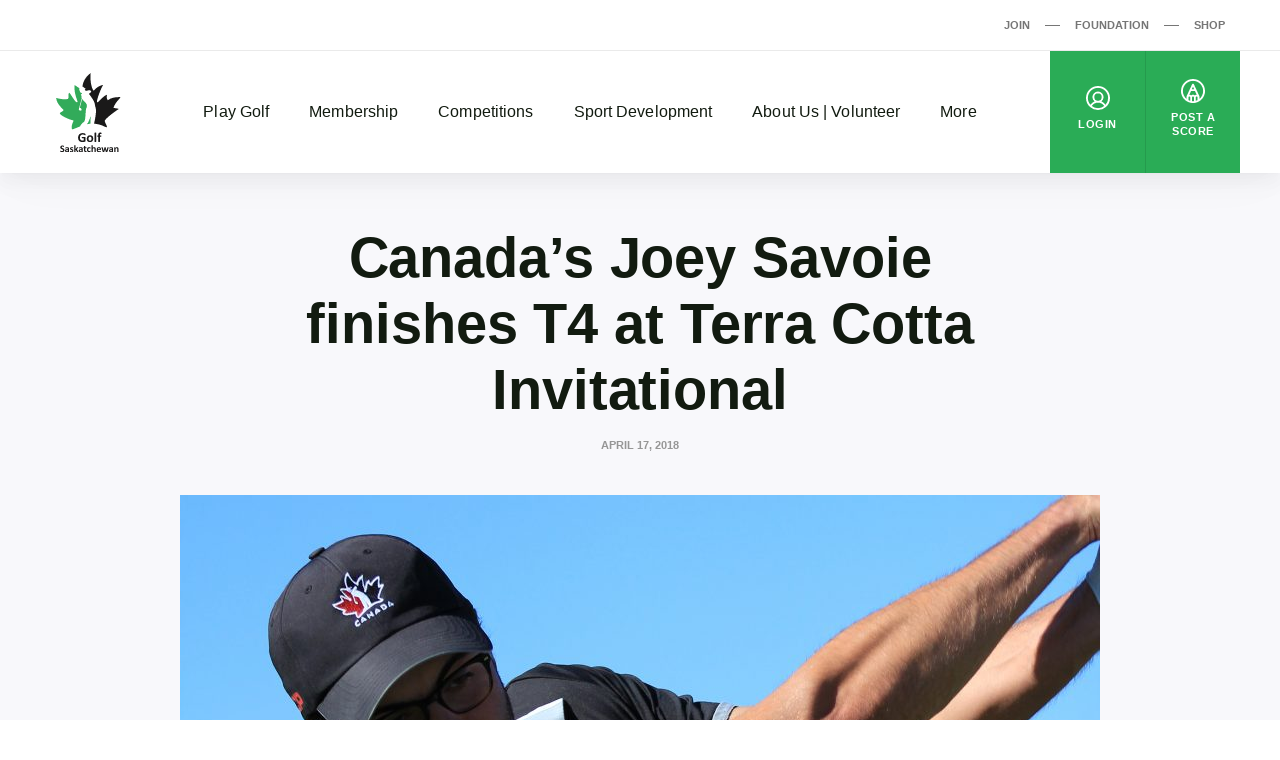

--- FILE ---
content_type: text/html; charset=UTF-8
request_url: https://www.golfsaskatchewan.org/articles/canadas-joey-savoie-finishes-t4-at-terra-cotta-invitational/
body_size: 170648
content:
<!DOCTYPE html>
<html dir="ltr" lang="en-CA"
	prefix="og: https://ogp.me/ns#" >
  <head>
    <meta charset="UTF-8">
<meta http-equiv="X-UA-Compatible" content="IE=edge">
<meta name="viewport" content="width=device-width, initial-scale=1">

  <meta name="google-site-verification" content="lJx2j4_mslxxmFhOXPUht4lSPDMykV8LWdENseSneiA">



<title>Canada’s Joey Savoie finishes T4 at Terra Cotta Invitational - Golf Saskatchewan</title>
	<style>img:is([sizes="auto" i], [sizes^="auto," i]) { contain-intrinsic-size: 3000px 1500px }</style>
	
		<!-- All in One SEO 4.4.2 - aioseo.com -->
		<meta name="description" content="NAPLES, Fla. – International success has been a growing trend this season for Team Canada’s Joey Savoie. The 23-year-old La Prairie, Que., native finished the Terra Cotta Invitational in a tie for 4th on Sunday at the Naples National Golf Club. Savoie’s play was underlined by a 4-under-par 68 in Saturday’s second round—good for the" />
		<meta name="robots" content="max-image-preview:large" />
		<link rel="canonical" href="https://www.golfsaskatchewan.org/articles/canadas-joey-savoie-finishes-t4-at-terra-cotta-invitational/" />
		<meta name="generator" content="All in One SEO (AIOSEO) 4.4.2" />

		<!-- Google tag (gtag.js) -->
<script async src="https://www.googletagmanager.com/gtag/js?id=G-GDEBXB3R4T"></script>
<script>
  window.dataLayer = window.dataLayer || [];
  function gtag(){dataLayer.push(arguments);}
  gtag('js', new Date());

  gtag('config', 'G-GDEBXB3R4T');
</script>
		<meta property="og:locale" content="en_US" />
		<meta property="og:site_name" content="Golf Saskatchewan - Golf, it&#039;s good for you" />
		<meta property="og:type" content="article" />
		<meta property="og:title" content="Canada’s Joey Savoie finishes T4 at Terra Cotta Invitational - Golf Saskatchewan" />
		<meta property="og:description" content="NAPLES, Fla. – International success has been a growing trend this season for Team Canada’s Joey Savoie. The 23-year-old La Prairie, Que., native finished the Terra Cotta Invitational in a tie for 4th on Sunday at the Naples National Golf Club. Savoie’s play was underlined by a 4-under-par 68 in Saturday’s second round—good for the" />
		<meta property="og:url" content="https://www.golfsaskatchewan.org/articles/canadas-joey-savoie-finishes-t4-at-terra-cotta-invitational/" />
		<meta property="og:image" content="https://d2kwy3d0dz5sop.cloudfront.net/app/uploads/2018/04/Savoie-18-phxcamp.jpg" />
		<meta property="og:image:secure_url" content="https://d2kwy3d0dz5sop.cloudfront.net/app/uploads/2018/04/Savoie-18-phxcamp.jpg" />
		<meta property="og:image:width" content="2000" />
		<meta property="og:image:height" content="1125" />
		<meta property="article:published_time" content="2018-04-17T19:00:00+00:00" />
		<meta property="article:modified_time" content="2018-04-17T19:00:00+00:00" />
		<meta name="twitter:card" content="summary" />
		<meta name="twitter:title" content="Canada’s Joey Savoie finishes T4 at Terra Cotta Invitational - Golf Saskatchewan" />
		<meta name="twitter:description" content="NAPLES, Fla. – International success has been a growing trend this season for Team Canada’s Joey Savoie. The 23-year-old La Prairie, Que., native finished the Terra Cotta Invitational in a tie for 4th on Sunday at the Naples National Golf Club. Savoie’s play was underlined by a 4-under-par 68 in Saturday’s second round—good for the" />
		<meta name="twitter:image" content="https://d2kwy3d0dz5sop.cloudfront.net/app/uploads/2018/04/Savoie-18-phxcamp.jpg" />
		<script type="application/ld+json" class="aioseo-schema">
			{"@context":"https:\/\/schema.org","@graph":[{"@type":"BlogPosting","@id":"https:\/\/www.golfsaskatchewan.org\/articles\/canadas-joey-savoie-finishes-t4-at-terra-cotta-invitational\/#blogposting","name":"Canada\u2019s Joey Savoie finishes T4 at Terra Cotta Invitational - Golf Saskatchewan","headline":"Canada\u2019s Joey Savoie finishes T4 at Terra Cotta Invitational","author":{"@id":"https:\/\/www.golfsaskatchewan.org\/articles\/author\/blee\/#author"},"publisher":{"@id":"https:\/\/www.golfsaskatchewan.org\/#organization"},"image":{"@type":"ImageObject","url":"https:\/\/d2kwy3d0dz5sop.cloudfront.net\/app\/uploads\/2018\/04\/Savoie-18-phxcamp.jpg","width":2000,"height":1125,"caption":"Joey Savoie"},"datePublished":"2018-04-17T19:00:00-04:00","dateModified":"2018-04-17T19:00:00-04:00","inLanguage":"en-CA","mainEntityOfPage":{"@id":"https:\/\/www.golfsaskatchewan.org\/articles\/canadas-joey-savoie-finishes-t4-at-terra-cotta-invitational\/#webpage"},"isPartOf":{"@id":"https:\/\/www.golfsaskatchewan.org\/articles\/canadas-joey-savoie-finishes-t4-at-terra-cotta-invitational\/#webpage"},"articleSection":"Uncategorized, English"},{"@type":"BreadcrumbList","@id":"https:\/\/www.golfsaskatchewan.org\/articles\/canadas-joey-savoie-finishes-t4-at-terra-cotta-invitational\/#breadcrumblist","itemListElement":[{"@type":"ListItem","@id":"https:\/\/www.golfsaskatchewan.org\/#listItem","position":1,"item":{"@type":"WebPage","@id":"https:\/\/www.golfsaskatchewan.org\/","name":"Home","description":"Golf Saskatchewan is the official governing body for amateur golf in the province.","url":"https:\/\/www.golfsaskatchewan.org\/"},"nextItem":"https:\/\/www.golfsaskatchewan.org\/articles\/canadas-joey-savoie-finishes-t4-at-terra-cotta-invitational\/#listItem"},{"@type":"ListItem","@id":"https:\/\/www.golfsaskatchewan.org\/articles\/canadas-joey-savoie-finishes-t4-at-terra-cotta-invitational\/#listItem","position":2,"item":{"@type":"WebPage","@id":"https:\/\/www.golfsaskatchewan.org\/articles\/canadas-joey-savoie-finishes-t4-at-terra-cotta-invitational\/","name":"Canada\u2019s Joey Savoie finishes T4 at Terra Cotta Invitational","description":"NAPLES, Fla. \u2013 International success has been a growing trend this season for Team Canada\u2019s Joey Savoie. The 23-year-old La Prairie, Que., native finished the Terra Cotta Invitational in a tie for 4th on Sunday at the Naples National Golf Club. Savoie\u2019s play was underlined by a 4-under-par 68 in Saturday\u2019s second round\u2014good for the","url":"https:\/\/www.golfsaskatchewan.org\/articles\/canadas-joey-savoie-finishes-t4-at-terra-cotta-invitational\/"},"previousItem":"https:\/\/www.golfsaskatchewan.org\/#listItem"}]},{"@type":"Organization","@id":"https:\/\/www.golfsaskatchewan.org\/#organization","name":"Golf Saskatchewan","url":"https:\/\/www.golfsaskatchewan.org\/"},{"@type":"Person","@id":"https:\/\/www.golfsaskatchewan.org\/articles\/author\/blee\/#author","url":"https:\/\/www.golfsaskatchewan.org\/articles\/author\/blee\/","name":"Brian Lee","image":{"@type":"ImageObject","@id":"https:\/\/www.golfsaskatchewan.org\/articles\/canadas-joey-savoie-finishes-t4-at-terra-cotta-invitational\/#authorImage","url":"https:\/\/secure.gravatar.com\/avatar\/d9791d23526b4536ff08352c11c49611?s=96&d=mm&r=g","width":96,"height":96,"caption":"Brian Lee"}},{"@type":"WebPage","@id":"https:\/\/www.golfsaskatchewan.org\/articles\/canadas-joey-savoie-finishes-t4-at-terra-cotta-invitational\/#webpage","url":"https:\/\/www.golfsaskatchewan.org\/articles\/canadas-joey-savoie-finishes-t4-at-terra-cotta-invitational\/","name":"Canada\u2019s Joey Savoie finishes T4 at Terra Cotta Invitational - Golf Saskatchewan","description":"NAPLES, Fla. \u2013 International success has been a growing trend this season for Team Canada\u2019s Joey Savoie. The 23-year-old La Prairie, Que., native finished the Terra Cotta Invitational in a tie for 4th on Sunday at the Naples National Golf Club. Savoie\u2019s play was underlined by a 4-under-par 68 in Saturday\u2019s second round\u2014good for the","inLanguage":"en-CA","isPartOf":{"@id":"https:\/\/www.golfsaskatchewan.org\/#website"},"breadcrumb":{"@id":"https:\/\/www.golfsaskatchewan.org\/articles\/canadas-joey-savoie-finishes-t4-at-terra-cotta-invitational\/#breadcrumblist"},"author":{"@id":"https:\/\/www.golfsaskatchewan.org\/articles\/author\/blee\/#author"},"creator":{"@id":"https:\/\/www.golfsaskatchewan.org\/articles\/author\/blee\/#author"},"image":{"@type":"ImageObject","url":"https:\/\/d2kwy3d0dz5sop.cloudfront.net\/app\/uploads\/2018\/04\/Savoie-18-phxcamp.jpg","@id":"https:\/\/www.golfsaskatchewan.org\/#mainImage","width":2000,"height":1125,"caption":"Joey Savoie"},"primaryImageOfPage":{"@id":"https:\/\/www.golfsaskatchewan.org\/articles\/canadas-joey-savoie-finishes-t4-at-terra-cotta-invitational\/#mainImage"},"datePublished":"2018-04-17T19:00:00-04:00","dateModified":"2018-04-17T19:00:00-04:00"},{"@type":"WebSite","@id":"https:\/\/www.golfsaskatchewan.org\/#website","url":"https:\/\/www.golfsaskatchewan.org\/","name":"Golf Saskatchewan","description":"Golf, it's good for you","inLanguage":"en-CA","publisher":{"@id":"https:\/\/www.golfsaskatchewan.org\/#organization"}}]}
		</script>
		<!-- All in One SEO -->

<script type='application/javascript'>console.log('PixelYourSite Free version 9.4.0.1');</script>
<link rel='dns-prefetch' href='//www.golfsaskatchewan.org' />
<script>
window._wpemojiSettings = {"baseUrl":"https:\/\/s.w.org\/images\/core\/emoji\/15.0.3\/72x72\/","ext":".png","svgUrl":"https:\/\/s.w.org\/images\/core\/emoji\/15.0.3\/svg\/","svgExt":".svg","source":{"concatemoji":"https:\/\/www.golfsaskatchewan.org\/wp\/wp-includes\/js\/wp-emoji-release.min.js?ver=6.7.2"}};
/*! This file is auto-generated */
!function(i,n){var o,s,e;function c(e){try{var t={supportTests:e,timestamp:(new Date).valueOf()};sessionStorage.setItem(o,JSON.stringify(t))}catch(e){}}function p(e,t,n){e.clearRect(0,0,e.canvas.width,e.canvas.height),e.fillText(t,0,0);var t=new Uint32Array(e.getImageData(0,0,e.canvas.width,e.canvas.height).data),r=(e.clearRect(0,0,e.canvas.width,e.canvas.height),e.fillText(n,0,0),new Uint32Array(e.getImageData(0,0,e.canvas.width,e.canvas.height).data));return t.every(function(e,t){return e===r[t]})}function u(e,t,n){switch(t){case"flag":return n(e,"\ud83c\udff3\ufe0f\u200d\u26a7\ufe0f","\ud83c\udff3\ufe0f\u200b\u26a7\ufe0f")?!1:!n(e,"\ud83c\uddfa\ud83c\uddf3","\ud83c\uddfa\u200b\ud83c\uddf3")&&!n(e,"\ud83c\udff4\udb40\udc67\udb40\udc62\udb40\udc65\udb40\udc6e\udb40\udc67\udb40\udc7f","\ud83c\udff4\u200b\udb40\udc67\u200b\udb40\udc62\u200b\udb40\udc65\u200b\udb40\udc6e\u200b\udb40\udc67\u200b\udb40\udc7f");case"emoji":return!n(e,"\ud83d\udc26\u200d\u2b1b","\ud83d\udc26\u200b\u2b1b")}return!1}function f(e,t,n){var r="undefined"!=typeof WorkerGlobalScope&&self instanceof WorkerGlobalScope?new OffscreenCanvas(300,150):i.createElement("canvas"),a=r.getContext("2d",{willReadFrequently:!0}),o=(a.textBaseline="top",a.font="600 32px Arial",{});return e.forEach(function(e){o[e]=t(a,e,n)}),o}function t(e){var t=i.createElement("script");t.src=e,t.defer=!0,i.head.appendChild(t)}"undefined"!=typeof Promise&&(o="wpEmojiSettingsSupports",s=["flag","emoji"],n.supports={everything:!0,everythingExceptFlag:!0},e=new Promise(function(e){i.addEventListener("DOMContentLoaded",e,{once:!0})}),new Promise(function(t){var n=function(){try{var e=JSON.parse(sessionStorage.getItem(o));if("object"==typeof e&&"number"==typeof e.timestamp&&(new Date).valueOf()<e.timestamp+604800&&"object"==typeof e.supportTests)return e.supportTests}catch(e){}return null}();if(!n){if("undefined"!=typeof Worker&&"undefined"!=typeof OffscreenCanvas&&"undefined"!=typeof URL&&URL.createObjectURL&&"undefined"!=typeof Blob)try{var e="postMessage("+f.toString()+"("+[JSON.stringify(s),u.toString(),p.toString()].join(",")+"));",r=new Blob([e],{type:"text/javascript"}),a=new Worker(URL.createObjectURL(r),{name:"wpTestEmojiSupports"});return void(a.onmessage=function(e){c(n=e.data),a.terminate(),t(n)})}catch(e){}c(n=f(s,u,p))}t(n)}).then(function(e){for(var t in e)n.supports[t]=e[t],n.supports.everything=n.supports.everything&&n.supports[t],"flag"!==t&&(n.supports.everythingExceptFlag=n.supports.everythingExceptFlag&&n.supports[t]);n.supports.everythingExceptFlag=n.supports.everythingExceptFlag&&!n.supports.flag,n.DOMReady=!1,n.readyCallback=function(){n.DOMReady=!0}}).then(function(){return e}).then(function(){var e;n.supports.everything||(n.readyCallback(),(e=n.source||{}).concatemoji?t(e.concatemoji):e.wpemoji&&e.twemoji&&(t(e.twemoji),t(e.wpemoji)))}))}((window,document),window._wpemojiSettings);
</script>
<link rel='stylesheet' id='sbi_styles-css' href='https://www.golfsaskatchewan.org/app/plugins/instagram-feed/css/sbi-styles.min.css?ver=6.1.6' media='all' />
<style id='wp-emoji-styles-inline-css'>

	img.wp-smiley, img.emoji {
		display: inline !important;
		border: none !important;
		box-shadow: none !important;
		height: 1em !important;
		width: 1em !important;
		margin: 0 0.07em !important;
		vertical-align: -0.1em !important;
		background: none !important;
		padding: 0 !important;
	}
</style>
<link rel='stylesheet' id='wp-block-library-css' href='https://www.golfsaskatchewan.org/wp/wp-includes/css/dist/block-library/style.min.css?ver=6.7.2' media='all' />
<style id='safe-svg-svg-icon-style-inline-css'>
.safe-svg-cover .safe-svg-inside{display:inline-block;max-width:100%}.safe-svg-cover svg{height:100%;max-height:100%;max-width:100%;width:100%}

</style>
<style id='classic-theme-styles-inline-css'>
/*! This file is auto-generated */
.wp-block-button__link{color:#fff;background-color:#32373c;border-radius:9999px;box-shadow:none;text-decoration:none;padding:calc(.667em + 2px) calc(1.333em + 2px);font-size:1.125em}.wp-block-file__button{background:#32373c;color:#fff;text-decoration:none}
</style>
<style id='global-styles-inline-css'>
:root{--wp--preset--aspect-ratio--square: 1;--wp--preset--aspect-ratio--4-3: 4/3;--wp--preset--aspect-ratio--3-4: 3/4;--wp--preset--aspect-ratio--3-2: 3/2;--wp--preset--aspect-ratio--2-3: 2/3;--wp--preset--aspect-ratio--16-9: 16/9;--wp--preset--aspect-ratio--9-16: 9/16;--wp--preset--color--black: #121b10;--wp--preset--color--cyan-bluish-gray: #abb8c3;--wp--preset--color--white: #ffffff;--wp--preset--color--pale-pink: #f78da7;--wp--preset--color--vivid-red: #cf2e2e;--wp--preset--color--luminous-vivid-orange: #ff6900;--wp--preset--color--luminous-vivid-amber: #fcb900;--wp--preset--color--light-green-cyan: #7bdcb5;--wp--preset--color--vivid-green-cyan: #00d084;--wp--preset--color--pale-cyan-blue: #8ed1fc;--wp--preset--color--vivid-cyan-blue: #0693e3;--wp--preset--color--vivid-purple: #9b51e0;--wp--preset--color--grey: #767676;--wp--preset--color--primary: #2aac56;--wp--preset--gradient--vivid-cyan-blue-to-vivid-purple: linear-gradient(135deg,rgba(6,147,227,1) 0%,rgb(155,81,224) 100%);--wp--preset--gradient--light-green-cyan-to-vivid-green-cyan: linear-gradient(135deg,rgb(122,220,180) 0%,rgb(0,208,130) 100%);--wp--preset--gradient--luminous-vivid-amber-to-luminous-vivid-orange: linear-gradient(135deg,rgba(252,185,0,1) 0%,rgba(255,105,0,1) 100%);--wp--preset--gradient--luminous-vivid-orange-to-vivid-red: linear-gradient(135deg,rgba(255,105,0,1) 0%,rgb(207,46,46) 100%);--wp--preset--gradient--very-light-gray-to-cyan-bluish-gray: linear-gradient(135deg,rgb(238,238,238) 0%,rgb(169,184,195) 100%);--wp--preset--gradient--cool-to-warm-spectrum: linear-gradient(135deg,rgb(74,234,220) 0%,rgb(151,120,209) 20%,rgb(207,42,186) 40%,rgb(238,44,130) 60%,rgb(251,105,98) 80%,rgb(254,248,76) 100%);--wp--preset--gradient--blush-light-purple: linear-gradient(135deg,rgb(255,206,236) 0%,rgb(152,150,240) 100%);--wp--preset--gradient--blush-bordeaux: linear-gradient(135deg,rgb(254,205,165) 0%,rgb(254,45,45) 50%,rgb(107,0,62) 100%);--wp--preset--gradient--luminous-dusk: linear-gradient(135deg,rgb(255,203,112) 0%,rgb(199,81,192) 50%,rgb(65,88,208) 100%);--wp--preset--gradient--pale-ocean: linear-gradient(135deg,rgb(255,245,203) 0%,rgb(182,227,212) 50%,rgb(51,167,181) 100%);--wp--preset--gradient--electric-grass: linear-gradient(135deg,rgb(202,248,128) 0%,rgb(113,206,126) 100%);--wp--preset--gradient--midnight: linear-gradient(135deg,rgb(2,3,129) 0%,rgb(40,116,252) 100%);--wp--preset--font-size--small: 13px;--wp--preset--font-size--medium: 20px;--wp--preset--font-size--large: 36px;--wp--preset--font-size--x-large: 42px;--wp--preset--spacing--20: 0.44rem;--wp--preset--spacing--30: 0.67rem;--wp--preset--spacing--40: 1rem;--wp--preset--spacing--50: 1.5rem;--wp--preset--spacing--60: 2.25rem;--wp--preset--spacing--70: 3.38rem;--wp--preset--spacing--80: 5.06rem;--wp--preset--shadow--natural: 6px 6px 9px rgba(0, 0, 0, 0.2);--wp--preset--shadow--deep: 12px 12px 50px rgba(0, 0, 0, 0.4);--wp--preset--shadow--sharp: 6px 6px 0px rgba(0, 0, 0, 0.2);--wp--preset--shadow--outlined: 6px 6px 0px -3px rgba(255, 255, 255, 1), 6px 6px rgba(0, 0, 0, 1);--wp--preset--shadow--crisp: 6px 6px 0px rgba(0, 0, 0, 1);}:where(.is-layout-flex){gap: 0.5em;}:where(.is-layout-grid){gap: 0.5em;}body .is-layout-flex{display: flex;}.is-layout-flex{flex-wrap: wrap;align-items: center;}.is-layout-flex > :is(*, div){margin: 0;}body .is-layout-grid{display: grid;}.is-layout-grid > :is(*, div){margin: 0;}:where(.wp-block-columns.is-layout-flex){gap: 2em;}:where(.wp-block-columns.is-layout-grid){gap: 2em;}:where(.wp-block-post-template.is-layout-flex){gap: 1.25em;}:where(.wp-block-post-template.is-layout-grid){gap: 1.25em;}.has-black-color{color: var(--wp--preset--color--black) !important;}.has-cyan-bluish-gray-color{color: var(--wp--preset--color--cyan-bluish-gray) !important;}.has-white-color{color: var(--wp--preset--color--white) !important;}.has-pale-pink-color{color: var(--wp--preset--color--pale-pink) !important;}.has-vivid-red-color{color: var(--wp--preset--color--vivid-red) !important;}.has-luminous-vivid-orange-color{color: var(--wp--preset--color--luminous-vivid-orange) !important;}.has-luminous-vivid-amber-color{color: var(--wp--preset--color--luminous-vivid-amber) !important;}.has-light-green-cyan-color{color: var(--wp--preset--color--light-green-cyan) !important;}.has-vivid-green-cyan-color{color: var(--wp--preset--color--vivid-green-cyan) !important;}.has-pale-cyan-blue-color{color: var(--wp--preset--color--pale-cyan-blue) !important;}.has-vivid-cyan-blue-color{color: var(--wp--preset--color--vivid-cyan-blue) !important;}.has-vivid-purple-color{color: var(--wp--preset--color--vivid-purple) !important;}.has-black-background-color{background-color: var(--wp--preset--color--black) !important;}.has-cyan-bluish-gray-background-color{background-color: var(--wp--preset--color--cyan-bluish-gray) !important;}.has-white-background-color{background-color: var(--wp--preset--color--white) !important;}.has-pale-pink-background-color{background-color: var(--wp--preset--color--pale-pink) !important;}.has-vivid-red-background-color{background-color: var(--wp--preset--color--vivid-red) !important;}.has-luminous-vivid-orange-background-color{background-color: var(--wp--preset--color--luminous-vivid-orange) !important;}.has-luminous-vivid-amber-background-color{background-color: var(--wp--preset--color--luminous-vivid-amber) !important;}.has-light-green-cyan-background-color{background-color: var(--wp--preset--color--light-green-cyan) !important;}.has-vivid-green-cyan-background-color{background-color: var(--wp--preset--color--vivid-green-cyan) !important;}.has-pale-cyan-blue-background-color{background-color: var(--wp--preset--color--pale-cyan-blue) !important;}.has-vivid-cyan-blue-background-color{background-color: var(--wp--preset--color--vivid-cyan-blue) !important;}.has-vivid-purple-background-color{background-color: var(--wp--preset--color--vivid-purple) !important;}.has-black-border-color{border-color: var(--wp--preset--color--black) !important;}.has-cyan-bluish-gray-border-color{border-color: var(--wp--preset--color--cyan-bluish-gray) !important;}.has-white-border-color{border-color: var(--wp--preset--color--white) !important;}.has-pale-pink-border-color{border-color: var(--wp--preset--color--pale-pink) !important;}.has-vivid-red-border-color{border-color: var(--wp--preset--color--vivid-red) !important;}.has-luminous-vivid-orange-border-color{border-color: var(--wp--preset--color--luminous-vivid-orange) !important;}.has-luminous-vivid-amber-border-color{border-color: var(--wp--preset--color--luminous-vivid-amber) !important;}.has-light-green-cyan-border-color{border-color: var(--wp--preset--color--light-green-cyan) !important;}.has-vivid-green-cyan-border-color{border-color: var(--wp--preset--color--vivid-green-cyan) !important;}.has-pale-cyan-blue-border-color{border-color: var(--wp--preset--color--pale-cyan-blue) !important;}.has-vivid-cyan-blue-border-color{border-color: var(--wp--preset--color--vivid-cyan-blue) !important;}.has-vivid-purple-border-color{border-color: var(--wp--preset--color--vivid-purple) !important;}.has-vivid-cyan-blue-to-vivid-purple-gradient-background{background: var(--wp--preset--gradient--vivid-cyan-blue-to-vivid-purple) !important;}.has-light-green-cyan-to-vivid-green-cyan-gradient-background{background: var(--wp--preset--gradient--light-green-cyan-to-vivid-green-cyan) !important;}.has-luminous-vivid-amber-to-luminous-vivid-orange-gradient-background{background: var(--wp--preset--gradient--luminous-vivid-amber-to-luminous-vivid-orange) !important;}.has-luminous-vivid-orange-to-vivid-red-gradient-background{background: var(--wp--preset--gradient--luminous-vivid-orange-to-vivid-red) !important;}.has-very-light-gray-to-cyan-bluish-gray-gradient-background{background: var(--wp--preset--gradient--very-light-gray-to-cyan-bluish-gray) !important;}.has-cool-to-warm-spectrum-gradient-background{background: var(--wp--preset--gradient--cool-to-warm-spectrum) !important;}.has-blush-light-purple-gradient-background{background: var(--wp--preset--gradient--blush-light-purple) !important;}.has-blush-bordeaux-gradient-background{background: var(--wp--preset--gradient--blush-bordeaux) !important;}.has-luminous-dusk-gradient-background{background: var(--wp--preset--gradient--luminous-dusk) !important;}.has-pale-ocean-gradient-background{background: var(--wp--preset--gradient--pale-ocean) !important;}.has-electric-grass-gradient-background{background: var(--wp--preset--gradient--electric-grass) !important;}.has-midnight-gradient-background{background: var(--wp--preset--gradient--midnight) !important;}.has-small-font-size{font-size: var(--wp--preset--font-size--small) !important;}.has-medium-font-size{font-size: var(--wp--preset--font-size--medium) !important;}.has-large-font-size{font-size: var(--wp--preset--font-size--large) !important;}.has-x-large-font-size{font-size: var(--wp--preset--font-size--x-large) !important;}
:where(.wp-block-post-template.is-layout-flex){gap: 1.25em;}:where(.wp-block-post-template.is-layout-grid){gap: 1.25em;}
:where(.wp-block-columns.is-layout-flex){gap: 2em;}:where(.wp-block-columns.is-layout-grid){gap: 2em;}
:root :where(.wp-block-pullquote){font-size: 1.5em;line-height: 1.6;}
</style>
<link rel='stylesheet' id='wp-polls-css' href='https://www.golfsaskatchewan.org/app/plugins/wp-polls/polls-css.css?ver=2.77.1' media='all' />
<style id='wp-polls-inline-css'>
.wp-polls .pollbar {
	margin: 1px;
	font-size: 6px;
	line-height: 8px;
	height: 8px;
	background-image: url('https://www.golfsaskatchewan.org/app/plugins/wp-polls/images/default/pollbg.gif');
	border: 1px solid #c8c8c8;
}

</style>
<link rel='stylesheet' id='golfcanada-augusta-theme-css' href='https://www.golfsaskatchewan.org/app/themes/golfcanada-augusta/assets/theme.css?ver=411c10b' media='all' />
<script src="https://www.golfsaskatchewan.org/wp/wp-includes/js/jquery/jquery.min.js?ver=3.7.1" id="jquery-core-js"></script>
<script src="https://www.golfsaskatchewan.org/wp/wp-includes/js/jquery/jquery-migrate.min.js?ver=3.4.1" id="jquery-migrate-js"></script>
<script src="https://www.golfsaskatchewan.org/app/plugins/pixelyoursite/dist/scripts/jquery.bind-first-0.2.3.min.js?ver=6.7.2" id="jquery-bind-first-js"></script>
<script src="https://www.golfsaskatchewan.org/app/plugins/pixelyoursite/dist/scripts/js.cookie-2.1.3.min.js?ver=2.1.3" id="js-cookie-pys-js"></script>
<script id="pys-js-extra">
var pysOptions = {"staticEvents":[],"dynamicEvents":{"automatic_event_form":{"ga":{"delay":0,"type":"dyn","name":"Form","trackingIds":["UA-8899512-48"],"params":{"non_interaction":false,"page_title":"Canada\u2019s Joey Savoie finishes T4 at Terra Cotta Invitational","post_type":"post","post_id":852,"plugin":"PixelYourSite","user_role":"guest","event_url":"www.golfsaskatchewan.org\/articles\/canadas-joey-savoie-finishes-t4-at-terra-cotta-invitational\/"},"e_id":"automatic_event_form","ids":[],"hasTimeWindow":false,"timeWindow":0,"pixelIds":[],"eventID":"","woo_order":"","edd_order":""}},"automatic_event_download":{"ga":{"delay":0,"type":"dyn","name":"Download","extensions":["","doc","exe","js","pdf","ppt","tgz","zip","xls"],"trackingIds":["UA-8899512-48"],"params":{"non_interaction":false,"page_title":"Canada\u2019s Joey Savoie finishes T4 at Terra Cotta Invitational","post_type":"post","post_id":852,"plugin":"PixelYourSite","user_role":"guest","event_url":"www.golfsaskatchewan.org\/articles\/canadas-joey-savoie-finishes-t4-at-terra-cotta-invitational\/"},"e_id":"automatic_event_download","ids":[],"hasTimeWindow":false,"timeWindow":0,"pixelIds":[],"eventID":"","woo_order":"","edd_order":""}},"automatic_event_comment":{"ga":{"delay":0,"type":"dyn","name":"Comment","trackingIds":["UA-8899512-48"],"params":{"non_interaction":false,"page_title":"Canada\u2019s Joey Savoie finishes T4 at Terra Cotta Invitational","post_type":"post","post_id":852,"plugin":"PixelYourSite","user_role":"guest","event_url":"www.golfsaskatchewan.org\/articles\/canadas-joey-savoie-finishes-t4-at-terra-cotta-invitational\/"},"e_id":"automatic_event_comment","ids":[],"hasTimeWindow":false,"timeWindow":0,"pixelIds":[],"eventID":"","woo_order":"","edd_order":""}}},"triggerEvents":[],"triggerEventTypes":[],"ga":{"trackingIds":["UA-8899512-48"],"enhanceLinkAttr":false,"anonimizeIP":false,"commentEventEnabled":true,"commentEventNonInteractive":false,"downloadEnabled":true,"downloadEventNonInteractive":false,"formEventEnabled":true,"crossDomainEnabled":false,"crossDomainAcceptIncoming":false,"crossDomainDomains":[],"isDebugEnabled":[false],"disableAdvertisingFeatures":false,"disableAdvertisingPersonalization":false,"wooVariableAsSimple":false},"debug":"","siteUrl":"https:\/\/www.golfsaskatchewan.org\/wp","ajaxUrl":"https:\/\/www.golfsaskatchewan.org\/wp\/wp-admin\/admin-ajax.php","ajax_event":"6df6aefef5","enable_remove_download_url_param":"1","cookie_duration":"7","last_visit_duration":"60","enable_success_send_form":"","ajaxForServerEvent":"1","gdpr":{"ajax_enabled":false,"all_disabled_by_api":false,"facebook_disabled_by_api":false,"analytics_disabled_by_api":false,"google_ads_disabled_by_api":false,"pinterest_disabled_by_api":false,"bing_disabled_by_api":false,"externalID_disabled_by_api":false,"facebook_prior_consent_enabled":true,"analytics_prior_consent_enabled":true,"google_ads_prior_consent_enabled":null,"pinterest_prior_consent_enabled":true,"bing_prior_consent_enabled":true,"cookiebot_integration_enabled":false,"cookiebot_facebook_consent_category":"marketing","cookiebot_analytics_consent_category":"statistics","cookiebot_tiktok_consent_category":"marketing","cookiebot_google_ads_consent_category":null,"cookiebot_pinterest_consent_category":"marketing","cookiebot_bing_consent_category":"marketing","consent_magic_integration_enabled":false,"real_cookie_banner_integration_enabled":false,"cookie_notice_integration_enabled":false,"cookie_law_info_integration_enabled":false},"cookie":{"disabled_all_cookie":false,"disabled_advanced_form_data_cookie":false,"disabled_landing_page_cookie":false,"disabled_first_visit_cookie":false,"disabled_trafficsource_cookie":false,"disabled_utmTerms_cookie":false,"disabled_utmId_cookie":false},"woo":{"enabled":false},"edd":{"enabled":false}};
</script>
<script src="https://www.golfsaskatchewan.org/app/plugins/pixelyoursite/dist/scripts/public.js?ver=9.4.0.1" id="pys-js"></script>
<link rel="https://api.w.org/" href="https://www.golfsaskatchewan.org/wp-json/" /><link rel="alternate" title="JSON" type="application/json" href="https://www.golfsaskatchewan.org/wp-json/wp/v2/posts/852" /><link rel="EditURI" type="application/rsd+xml" title="RSD" href="https://www.golfsaskatchewan.org/wp/xmlrpc.php?rsd" />
<meta name="generator" content="WordPress 6.7.2" />
<link rel='shortlink' href='https://www.golfsaskatchewan.org/?p=852' />
<link rel="alternate" title="oEmbed (JSON)" type="application/json+oembed" href="https://www.golfsaskatchewan.org/wp-json/oembed/1.0/embed?url=https%3A%2F%2Fwww.golfsaskatchewan.org%2Farticles%2Fcanadas-joey-savoie-finishes-t4-at-terra-cotta-invitational%2F" />
<link rel="alternate" title="oEmbed (XML)" type="text/xml+oembed" href="https://www.golfsaskatchewan.org/wp-json/oembed/1.0/embed?url=https%3A%2F%2Fwww.golfsaskatchewan.org%2Farticles%2Fcanadas-joey-savoie-finishes-t4-at-terra-cotta-invitational%2F&#038;format=xml" />
<link rel="icon" href="https://d2kwy3d0dz5sop.cloudfront.net/app/uploads/2021/04/cropped-noname-32x32.png" sizes="32x32" />
<link rel="icon" href="https://d2kwy3d0dz5sop.cloudfront.net/app/uploads/2021/04/cropped-noname-192x192.png" sizes="192x192" />
<link rel="apple-touch-icon" href="https://d2kwy3d0dz5sop.cloudfront.net/app/uploads/2021/04/cropped-noname-180x180.png" />
<meta name="msapplication-TileImage" content="https://d2kwy3d0dz5sop.cloudfront.net/app/uploads/2021/04/cropped-noname-270x270.png" />
		<style id="wp-custom-css">
			@media (max-width: 1080px) {

.layout-main, {
		margin-top: 75px;
}

}		</style>
		  </head>
  <body class="wp-site">
    
<header class="layout-header">
  




  <div class="nav--desktop">
    <div class="nav-secondary">
      <div class="wrapper">
        <div class="nav-secondary__container"><ul id="menu-secondary-menu-en" class="nav-secondary__menu"><li id="menu-item-9501" class="menu-item menu-item-type-custom menu-item-object-custom menu-item-9501"><a href="https://join.golfcanada.ca/?ref=SKWEBSITE_SECONDARY_MENU&#038;utm_source=golfsaskatchewanorg&#038;utm_medium=website&#038;utm_campaign=secondary_menu" data-external="true">Join</a></li>
<li id="menu-item-9502" class="menu-item menu-item-type-custom menu-item-object-custom menu-item-9502"><a href="https://golfcanadafoundation.com/" data-external="true">Foundation</a></li>
<li id="menu-item-9503" class="menu-item menu-item-type-custom menu-item-object-custom menu-item-9503"><a href="https://e.golfcanada.ca/" data-external="true">Shop</a></li>
</ul></div>      </div>
    </div>

    <nav class="nav-main">
      <div class="wrapper">
        <a href="https://www.golfsaskatchewan.org" class="nav-main__logo">
          <img
            src="https://www.golfsaskatchewan.org/app/themes/golfcanada-augusta/assets/images/en/logo.svg"
            alt="Golf Saskatchewan"
          >
        </a>

        <div class="nav-main__container"><ul id="menu-main-menu-en" class="nav-main__menu"><div class="nav-main__sub-menu-background"></div><li id="menu-item-9514" class="menu-item menu-item-type-custom menu-item-object-custom menu-item-has-children menu-item-9514"><a href="#">Play Golf</a>
<div class='sub-menu-container'><div class='sub-menu-wrapper'><img class='sub-menu-image lazyload' data-index='1' src='https://d2kwy3d0dz5sop.cloudfront.net/app/uploads/2022/06/ECONIMPACTCOVER-1654183920-350x235.jpg' srcset="https://d2kwy3d0dz5sop.cloudfront.net/app/uploads/2022/06/ECONIMPACTCOVER-1654183920-350x235.jpg 350w, https://d2kwy3d0dz5sop.cloudfront.net/app/uploads/2022/06/ECONIMPACTCOVER-1654183920-920x619.jpg 920w, https://d2kwy3d0dz5sop.cloudfront.net/app/uploads/2022/06/ECONIMPACTCOVER-1654183920-768x517.jpg 768w, https://d2kwy3d0dz5sop.cloudfront.net/app/uploads/2022/06/ECONIMPACTCOVER-1654183920-1536x1033.jpg 1536w, https://d2kwy3d0dz5sop.cloudfront.net/app/uploads/2022/06/ECONIMPACTCOVER-1654183920-2048x1378.jpg 2048w, https://d2kwy3d0dz5sop.cloudfront.net/app/uploads/2022/06/ECONIMPACTCOVER-1654183920-1980x1332.jpg 1980w" data-src='https://d2kwy3d0dz5sop.cloudfront.net/app/uploads/2022/06/ECONIMPACTCOVER-1654183920-350x235.jpg' alt='' loading='lazy'><img class='sub-menu-image lazyload' data-index='2' src='https://d2kwy3d0dz5sop.cloudfront.net/app/uploads/2021/05/2020-GolfCanada-JOINNOW-GPS-Tile-BG-C-920x533-1-350x203.jpg' srcset="https://d2kwy3d0dz5sop.cloudfront.net/app/uploads/2021/05/2020-GolfCanada-JOINNOW-GPS-Tile-BG-C-920x533-1-350x203.jpg 350w, https://d2kwy3d0dz5sop.cloudfront.net/app/uploads/2021/05/2020-GolfCanada-JOINNOW-GPS-Tile-BG-C-920x533-1-768x445.jpg 768w, https://d2kwy3d0dz5sop.cloudfront.net/app/uploads/2021/05/2020-GolfCanada-JOINNOW-GPS-Tile-BG-C-920x533-1.jpg 920w" data-src='https://d2kwy3d0dz5sop.cloudfront.net/app/uploads/2021/05/2020-GolfCanada-JOINNOW-GPS-Tile-BG-C-920x533-1-350x203.jpg' alt='' loading='lazy'><img class='sub-menu-image lazyload' data-index='3' src='https://d2kwy3d0dz5sop.cloudfront.net/app/uploads/2021/04/Trophy2020Banner-stacked-1-350x150.jpg' srcset="https://d2kwy3d0dz5sop.cloudfront.net/app/uploads/2021/04/Trophy2020Banner-stacked-1-350x150.jpg 350w, https://d2kwy3d0dz5sop.cloudfront.net/app/uploads/2021/04/Trophy2020Banner-stacked-1-920x395.jpg 920w, https://d2kwy3d0dz5sop.cloudfront.net/app/uploads/2021/04/Trophy2020Banner-stacked-1-768x330.jpg 768w, https://d2kwy3d0dz5sop.cloudfront.net/app/uploads/2021/04/Trophy2020Banner-stacked-1.jpg 1144w" data-src='https://d2kwy3d0dz5sop.cloudfront.net/app/uploads/2021/04/Trophy2020Banner-stacked-1-350x150.jpg' alt='' loading='lazy'><img class='sub-menu-image lazyload' data-index='4' src='https://d2kwy3d0dz5sop.cloudfront.net/app/uploads/2022/09/307581194_618782893032365_4658065328887165352_n-1663879876-scaled-e1663879964890-350x117.jpg' srcset="https://d2kwy3d0dz5sop.cloudfront.net/app/uploads/2022/09/307581194_618782893032365_4658065328887165352_n-1663879876-scaled-e1663879964890-350x117.jpg 350w, https://d2kwy3d0dz5sop.cloudfront.net/app/uploads/2022/09/307581194_618782893032365_4658065328887165352_n-1663879876-scaled-e1663879964890-920x308.jpg 920w, https://d2kwy3d0dz5sop.cloudfront.net/app/uploads/2022/09/307581194_618782893032365_4658065328887165352_n-1663879876-scaled-e1663879964890-768x257.jpg 768w, https://d2kwy3d0dz5sop.cloudfront.net/app/uploads/2022/09/307581194_618782893032365_4658065328887165352_n-1663879876-scaled-e1663879964890-1536x514.jpg 1536w, https://d2kwy3d0dz5sop.cloudfront.net/app/uploads/2022/09/307581194_618782893032365_4658065328887165352_n-1663879876-scaled-e1663879964890-2048x686.jpg 2048w, https://d2kwy3d0dz5sop.cloudfront.net/app/uploads/2022/09/307581194_618782893032365_4658065328887165352_n-1663879876-scaled-e1663879964890-1980x663.jpg 1980w" data-src='https://d2kwy3d0dz5sop.cloudfront.net/app/uploads/2022/09/307581194_618782893032365_4658065328887165352_n-1663879876-scaled-e1663879964890-350x117.jpg' alt='' loading='lazy'><img class='sub-menu-image lazyload' data-index='5' src='https://d2kwy3d0dz5sop.cloudfront.net/app/uploads/2022/07/LadiesCampFeature2022-1658337405-e1669835050296-350x117.jpg' srcset="https://d2kwy3d0dz5sop.cloudfront.net/app/uploads/2022/07/LadiesCampFeature2022-1658337405-e1669835050296-350x117.jpg 350w, https://d2kwy3d0dz5sop.cloudfront.net/app/uploads/2022/07/LadiesCampFeature2022-1658337405-e1669835050296-768x257.jpg 768w, https://d2kwy3d0dz5sop.cloudfront.net/app/uploads/2022/07/LadiesCampFeature2022-1658337405-e1669835050296.jpg 851w" data-src='https://d2kwy3d0dz5sop.cloudfront.net/app/uploads/2022/07/LadiesCampFeature2022-1658337405-e1669835050296-350x117.jpg' alt='' loading='lazy'><img class='sub-menu-image lazyload' data-index='6' src='https://d2kwy3d0dz5sop.cloudfront.net/app/uploads/2022/11/HallPageBanner2022-1669230568-350x81.jpg' srcset="https://d2kwy3d0dz5sop.cloudfront.net/app/uploads/2022/11/HallPageBanner2022-1669230568-350x81.jpg 350w, https://d2kwy3d0dz5sop.cloudfront.net/app/uploads/2022/11/HallPageBanner2022-1669230568-920x213.jpg 920w, https://d2kwy3d0dz5sop.cloudfront.net/app/uploads/2022/11/HallPageBanner2022-1669230568-768x178.jpg 768w, https://d2kwy3d0dz5sop.cloudfront.net/app/uploads/2022/11/HallPageBanner2022-1669230568-1536x355.jpg 1536w, https://d2kwy3d0dz5sop.cloudfront.net/app/uploads/2022/11/HallPageBanner2022-1669230568-2048x474.jpg 2048w, https://d2kwy3d0dz5sop.cloudfront.net/app/uploads/2022/11/HallPageBanner2022-1669230568-1980x458.jpg 1980w" data-src='https://d2kwy3d0dz5sop.cloudfront.net/app/uploads/2022/11/HallPageBanner2022-1669230568-350x81.jpg' alt='' loading='lazy'><ul class="sub-menu">
	<li id="menu-item-16510" class="menu-item menu-item-type-post_type menu-item-object-page menu-item-16510"><a href="https://www.golfsaskatchewan.org/member-courses/">Member Courses</a></li>
	<li id="menu-item-24948" class="menu-item menu-item-type-custom menu-item-object-custom menu-item-24948"><a href="https://www.nationalgolfleague.ca/" data-external="true">BDO National Golf League | NGL</a></li>
	<li id="menu-item-30629" class="menu-item menu-item-type-post_type menu-item-object-page menu-item-30629"><a href="https://www.golfsaskatchewan.org/off-course-golf/">Off-Course Golf</a></li>
	<li id="menu-item-21124" class="menu-item menu-item-type-post_type menu-item-object-page menu-item-21124"><a href="https://www.golfsaskatchewan.org/indoor-facilities/">Indoor Facilities</a></li>
	<li id="menu-item-9515" class="menu-item menu-item-type-post_type menu-item-object-page menu-item-9515"><a href="https://www.golfsaskatchewan.org/find-a-course/">Find A Course</a></li>
	<li id="menu-item-23772" class="menu-item menu-item-type-post_type menu-item-object-page menu-item-23772"><a href="https://www.golfsaskatchewan.org/find-a-pro/">Find a Pro</a></li>
	<li id="menu-item-16604" class="menu-item menu-item-type-post_type menu-item-object-page menu-item-16604"><a href="https://www.golfsaskatchewan.org/golf-101/">Golf 101</a></li>
</ul></div></div>
</li>
<li id="menu-item-9516" class="menu-item menu-item-type-custom menu-item-object-custom menu-item-has-children menu-item-9516"><a href="#">Membership</a>
<div class='sub-menu-container'><div class='sub-menu-wrapper'><img class='sub-menu-image lazyload' data-index='1' src='https://d2kwy3d0dz5sop.cloudfront.net/app/uploads/2022/06/ECONIMPACTCOVER-1654183920-350x235.jpg' srcset="https://d2kwy3d0dz5sop.cloudfront.net/app/uploads/2022/06/ECONIMPACTCOVER-1654183920-350x235.jpg 350w, https://d2kwy3d0dz5sop.cloudfront.net/app/uploads/2022/06/ECONIMPACTCOVER-1654183920-920x619.jpg 920w, https://d2kwy3d0dz5sop.cloudfront.net/app/uploads/2022/06/ECONIMPACTCOVER-1654183920-768x517.jpg 768w, https://d2kwy3d0dz5sop.cloudfront.net/app/uploads/2022/06/ECONIMPACTCOVER-1654183920-1536x1033.jpg 1536w, https://d2kwy3d0dz5sop.cloudfront.net/app/uploads/2022/06/ECONIMPACTCOVER-1654183920-2048x1378.jpg 2048w, https://d2kwy3d0dz5sop.cloudfront.net/app/uploads/2022/06/ECONIMPACTCOVER-1654183920-1980x1332.jpg 1980w" data-src='https://d2kwy3d0dz5sop.cloudfront.net/app/uploads/2022/06/ECONIMPACTCOVER-1654183920-350x235.jpg' alt='' loading='lazy'><img class='sub-menu-image lazyload' data-index='2' src='https://d2kwy3d0dz5sop.cloudfront.net/app/uploads/2021/05/2020-GolfCanada-JOINNOW-GPS-Tile-BG-C-920x533-1-350x203.jpg' srcset="https://d2kwy3d0dz5sop.cloudfront.net/app/uploads/2021/05/2020-GolfCanada-JOINNOW-GPS-Tile-BG-C-920x533-1-350x203.jpg 350w, https://d2kwy3d0dz5sop.cloudfront.net/app/uploads/2021/05/2020-GolfCanada-JOINNOW-GPS-Tile-BG-C-920x533-1-768x445.jpg 768w, https://d2kwy3d0dz5sop.cloudfront.net/app/uploads/2021/05/2020-GolfCanada-JOINNOW-GPS-Tile-BG-C-920x533-1.jpg 920w" data-src='https://d2kwy3d0dz5sop.cloudfront.net/app/uploads/2021/05/2020-GolfCanada-JOINNOW-GPS-Tile-BG-C-920x533-1-350x203.jpg' alt='' loading='lazy'><img class='sub-menu-image lazyload' data-index='3' src='https://d2kwy3d0dz5sop.cloudfront.net/app/uploads/2021/04/Trophy2020Banner-stacked-1-350x150.jpg' srcset="https://d2kwy3d0dz5sop.cloudfront.net/app/uploads/2021/04/Trophy2020Banner-stacked-1-350x150.jpg 350w, https://d2kwy3d0dz5sop.cloudfront.net/app/uploads/2021/04/Trophy2020Banner-stacked-1-920x395.jpg 920w, https://d2kwy3d0dz5sop.cloudfront.net/app/uploads/2021/04/Trophy2020Banner-stacked-1-768x330.jpg 768w, https://d2kwy3d0dz5sop.cloudfront.net/app/uploads/2021/04/Trophy2020Banner-stacked-1.jpg 1144w" data-src='https://d2kwy3d0dz5sop.cloudfront.net/app/uploads/2021/04/Trophy2020Banner-stacked-1-350x150.jpg' alt='' loading='lazy'><img class='sub-menu-image lazyload' data-index='4' src='https://d2kwy3d0dz5sop.cloudfront.net/app/uploads/2022/09/307581194_618782893032365_4658065328887165352_n-1663879876-scaled-e1663879964890-350x117.jpg' srcset="https://d2kwy3d0dz5sop.cloudfront.net/app/uploads/2022/09/307581194_618782893032365_4658065328887165352_n-1663879876-scaled-e1663879964890-350x117.jpg 350w, https://d2kwy3d0dz5sop.cloudfront.net/app/uploads/2022/09/307581194_618782893032365_4658065328887165352_n-1663879876-scaled-e1663879964890-920x308.jpg 920w, https://d2kwy3d0dz5sop.cloudfront.net/app/uploads/2022/09/307581194_618782893032365_4658065328887165352_n-1663879876-scaled-e1663879964890-768x257.jpg 768w, https://d2kwy3d0dz5sop.cloudfront.net/app/uploads/2022/09/307581194_618782893032365_4658065328887165352_n-1663879876-scaled-e1663879964890-1536x514.jpg 1536w, https://d2kwy3d0dz5sop.cloudfront.net/app/uploads/2022/09/307581194_618782893032365_4658065328887165352_n-1663879876-scaled-e1663879964890-2048x686.jpg 2048w, https://d2kwy3d0dz5sop.cloudfront.net/app/uploads/2022/09/307581194_618782893032365_4658065328887165352_n-1663879876-scaled-e1663879964890-1980x663.jpg 1980w" data-src='https://d2kwy3d0dz5sop.cloudfront.net/app/uploads/2022/09/307581194_618782893032365_4658065328887165352_n-1663879876-scaled-e1663879964890-350x117.jpg' alt='' loading='lazy'><img class='sub-menu-image lazyload' data-index='5' src='https://d2kwy3d0dz5sop.cloudfront.net/app/uploads/2022/07/LadiesCampFeature2022-1658337405-e1669835050296-350x117.jpg' srcset="https://d2kwy3d0dz5sop.cloudfront.net/app/uploads/2022/07/LadiesCampFeature2022-1658337405-e1669835050296-350x117.jpg 350w, https://d2kwy3d0dz5sop.cloudfront.net/app/uploads/2022/07/LadiesCampFeature2022-1658337405-e1669835050296-768x257.jpg 768w, https://d2kwy3d0dz5sop.cloudfront.net/app/uploads/2022/07/LadiesCampFeature2022-1658337405-e1669835050296.jpg 851w" data-src='https://d2kwy3d0dz5sop.cloudfront.net/app/uploads/2022/07/LadiesCampFeature2022-1658337405-e1669835050296-350x117.jpg' alt='' loading='lazy'><img class='sub-menu-image lazyload' data-index='6' src='https://d2kwy3d0dz5sop.cloudfront.net/app/uploads/2022/11/HallPageBanner2022-1669230568-350x81.jpg' srcset="https://d2kwy3d0dz5sop.cloudfront.net/app/uploads/2022/11/HallPageBanner2022-1669230568-350x81.jpg 350w, https://d2kwy3d0dz5sop.cloudfront.net/app/uploads/2022/11/HallPageBanner2022-1669230568-920x213.jpg 920w, https://d2kwy3d0dz5sop.cloudfront.net/app/uploads/2022/11/HallPageBanner2022-1669230568-768x178.jpg 768w, https://d2kwy3d0dz5sop.cloudfront.net/app/uploads/2022/11/HallPageBanner2022-1669230568-1536x355.jpg 1536w, https://d2kwy3d0dz5sop.cloudfront.net/app/uploads/2022/11/HallPageBanner2022-1669230568-2048x474.jpg 2048w, https://d2kwy3d0dz5sop.cloudfront.net/app/uploads/2022/11/HallPageBanner2022-1669230568-1980x458.jpg 1980w" data-src='https://d2kwy3d0dz5sop.cloudfront.net/app/uploads/2022/11/HallPageBanner2022-1669230568-350x81.jpg' alt='' loading='lazy'><ul class="sub-menu">
	<li id="menu-item-25348" class="menu-item menu-item-type-post_type menu-item-object-page menu-item-25348"><a href="https://www.golfsaskatchewan.org/membership/">Membership</a></li>
	<li id="menu-item-9517" class="menu-item menu-item-type-custom menu-item-object-custom menu-item-9517"><a href="http://join.golfcanada.ca/?ref=SKWEBSITE_MEMBERSHIP_MENU&#038;utm_source=golfsaskatchewanorg&#038;utm_medium=website&#038;utm_campaign=membership_menu" data-external="true">Join Golf Canada</a></li>
	<li id="menu-item-16622" class="menu-item menu-item-type-custom menu-item-object-custom menu-item-16622"><a href="https://scg.golfcanada.ca/scoring" data-external="true">Handicap Lookup Tool</a></li>
	<li id="menu-item-16556" class="menu-item menu-item-type-post_type menu-item-object-page menu-item-16556"><a href="https://www.golfsaskatchewan.org/map-grants/">MAP Grants</a></li>
	<li id="menu-item-16628" class="menu-item menu-item-type-post_type menu-item-object-page menu-item-16628"><a href="https://www.golfsaskatchewan.org/hole-in-one-club/">Hole-In-One Club</a></li>
	<li id="menu-item-16511" class="menu-item menu-item-type-post_type menu-item-object-page menu-item-16511"><a href="https://www.golfsaskatchewan.org/albatross-club/">Albatross Club</a></li>
</ul></div></div>
</li>
<li id="menu-item-9518" class="menu-item menu-item-type-custom menu-item-object-custom menu-item-has-children menu-item-9518"><a href="#">Competitions</a>
<div class='sub-menu-container'><div class='sub-menu-wrapper'><img class='sub-menu-image lazyload' data-index='1' src='https://d2kwy3d0dz5sop.cloudfront.net/app/uploads/2022/06/ECONIMPACTCOVER-1654183920-350x235.jpg' srcset="https://d2kwy3d0dz5sop.cloudfront.net/app/uploads/2022/06/ECONIMPACTCOVER-1654183920-350x235.jpg 350w, https://d2kwy3d0dz5sop.cloudfront.net/app/uploads/2022/06/ECONIMPACTCOVER-1654183920-920x619.jpg 920w, https://d2kwy3d0dz5sop.cloudfront.net/app/uploads/2022/06/ECONIMPACTCOVER-1654183920-768x517.jpg 768w, https://d2kwy3d0dz5sop.cloudfront.net/app/uploads/2022/06/ECONIMPACTCOVER-1654183920-1536x1033.jpg 1536w, https://d2kwy3d0dz5sop.cloudfront.net/app/uploads/2022/06/ECONIMPACTCOVER-1654183920-2048x1378.jpg 2048w, https://d2kwy3d0dz5sop.cloudfront.net/app/uploads/2022/06/ECONIMPACTCOVER-1654183920-1980x1332.jpg 1980w" data-src='https://d2kwy3d0dz5sop.cloudfront.net/app/uploads/2022/06/ECONIMPACTCOVER-1654183920-350x235.jpg' alt='' loading='lazy'><img class='sub-menu-image lazyload' data-index='2' src='https://d2kwy3d0dz5sop.cloudfront.net/app/uploads/2021/05/2020-GolfCanada-JOINNOW-GPS-Tile-BG-C-920x533-1-350x203.jpg' srcset="https://d2kwy3d0dz5sop.cloudfront.net/app/uploads/2021/05/2020-GolfCanada-JOINNOW-GPS-Tile-BG-C-920x533-1-350x203.jpg 350w, https://d2kwy3d0dz5sop.cloudfront.net/app/uploads/2021/05/2020-GolfCanada-JOINNOW-GPS-Tile-BG-C-920x533-1-768x445.jpg 768w, https://d2kwy3d0dz5sop.cloudfront.net/app/uploads/2021/05/2020-GolfCanada-JOINNOW-GPS-Tile-BG-C-920x533-1.jpg 920w" data-src='https://d2kwy3d0dz5sop.cloudfront.net/app/uploads/2021/05/2020-GolfCanada-JOINNOW-GPS-Tile-BG-C-920x533-1-350x203.jpg' alt='' loading='lazy'><img class='sub-menu-image lazyload' data-index='3' src='https://d2kwy3d0dz5sop.cloudfront.net/app/uploads/2021/04/Trophy2020Banner-stacked-1-350x150.jpg' srcset="https://d2kwy3d0dz5sop.cloudfront.net/app/uploads/2021/04/Trophy2020Banner-stacked-1-350x150.jpg 350w, https://d2kwy3d0dz5sop.cloudfront.net/app/uploads/2021/04/Trophy2020Banner-stacked-1-920x395.jpg 920w, https://d2kwy3d0dz5sop.cloudfront.net/app/uploads/2021/04/Trophy2020Banner-stacked-1-768x330.jpg 768w, https://d2kwy3d0dz5sop.cloudfront.net/app/uploads/2021/04/Trophy2020Banner-stacked-1.jpg 1144w" data-src='https://d2kwy3d0dz5sop.cloudfront.net/app/uploads/2021/04/Trophy2020Banner-stacked-1-350x150.jpg' alt='' loading='lazy'><img class='sub-menu-image lazyload' data-index='4' src='https://d2kwy3d0dz5sop.cloudfront.net/app/uploads/2022/09/307581194_618782893032365_4658065328887165352_n-1663879876-scaled-e1663879964890-350x117.jpg' srcset="https://d2kwy3d0dz5sop.cloudfront.net/app/uploads/2022/09/307581194_618782893032365_4658065328887165352_n-1663879876-scaled-e1663879964890-350x117.jpg 350w, https://d2kwy3d0dz5sop.cloudfront.net/app/uploads/2022/09/307581194_618782893032365_4658065328887165352_n-1663879876-scaled-e1663879964890-920x308.jpg 920w, https://d2kwy3d0dz5sop.cloudfront.net/app/uploads/2022/09/307581194_618782893032365_4658065328887165352_n-1663879876-scaled-e1663879964890-768x257.jpg 768w, https://d2kwy3d0dz5sop.cloudfront.net/app/uploads/2022/09/307581194_618782893032365_4658065328887165352_n-1663879876-scaled-e1663879964890-1536x514.jpg 1536w, https://d2kwy3d0dz5sop.cloudfront.net/app/uploads/2022/09/307581194_618782893032365_4658065328887165352_n-1663879876-scaled-e1663879964890-2048x686.jpg 2048w, https://d2kwy3d0dz5sop.cloudfront.net/app/uploads/2022/09/307581194_618782893032365_4658065328887165352_n-1663879876-scaled-e1663879964890-1980x663.jpg 1980w" data-src='https://d2kwy3d0dz5sop.cloudfront.net/app/uploads/2022/09/307581194_618782893032365_4658065328887165352_n-1663879876-scaled-e1663879964890-350x117.jpg' alt='' loading='lazy'><img class='sub-menu-image lazyload' data-index='5' src='https://d2kwy3d0dz5sop.cloudfront.net/app/uploads/2022/07/LadiesCampFeature2022-1658337405-e1669835050296-350x117.jpg' srcset="https://d2kwy3d0dz5sop.cloudfront.net/app/uploads/2022/07/LadiesCampFeature2022-1658337405-e1669835050296-350x117.jpg 350w, https://d2kwy3d0dz5sop.cloudfront.net/app/uploads/2022/07/LadiesCampFeature2022-1658337405-e1669835050296-768x257.jpg 768w, https://d2kwy3d0dz5sop.cloudfront.net/app/uploads/2022/07/LadiesCampFeature2022-1658337405-e1669835050296.jpg 851w" data-src='https://d2kwy3d0dz5sop.cloudfront.net/app/uploads/2022/07/LadiesCampFeature2022-1658337405-e1669835050296-350x117.jpg' alt='' loading='lazy'><img class='sub-menu-image lazyload' data-index='6' src='https://d2kwy3d0dz5sop.cloudfront.net/app/uploads/2022/11/HallPageBanner2022-1669230568-350x81.jpg' srcset="https://d2kwy3d0dz5sop.cloudfront.net/app/uploads/2022/11/HallPageBanner2022-1669230568-350x81.jpg 350w, https://d2kwy3d0dz5sop.cloudfront.net/app/uploads/2022/11/HallPageBanner2022-1669230568-920x213.jpg 920w, https://d2kwy3d0dz5sop.cloudfront.net/app/uploads/2022/11/HallPageBanner2022-1669230568-768x178.jpg 768w, https://d2kwy3d0dz5sop.cloudfront.net/app/uploads/2022/11/HallPageBanner2022-1669230568-1536x355.jpg 1536w, https://d2kwy3d0dz5sop.cloudfront.net/app/uploads/2022/11/HallPageBanner2022-1669230568-2048x474.jpg 2048w, https://d2kwy3d0dz5sop.cloudfront.net/app/uploads/2022/11/HallPageBanner2022-1669230568-1980x458.jpg 1980w" data-src='https://d2kwy3d0dz5sop.cloudfront.net/app/uploads/2022/11/HallPageBanner2022-1669230568-350x81.jpg' alt='' loading='lazy'><ul class="sub-menu">
	<li id="menu-item-9519" class="menu-item menu-item-type-post_type menu-item-object-page menu-item-9519"><a href="https://www.golfsaskatchewan.org/competitions/">Calendar</a></li>
	<li id="menu-item-25528" class="menu-item menu-item-type-post_type menu-item-object-page menu-item-25528"><a href="https://www.golfsaskatchewan.org/saskatchewan-championship-information/">Championship Information</a></li>
	<li id="menu-item-16506" class="menu-item menu-item-type-post_type menu-item-object-page menu-item-16506"><a href="https://www.golfsaskatchewan.org/competition-policies/">Competition Policies</a></li>
	<li id="menu-item-16504" class="menu-item menu-item-type-post_type menu-item-object-page menu-item-16504"><a href="https://www.golfsaskatchewan.org/championship-history/">Championship History</a></li>
	<li id="menu-item-16507" class="menu-item menu-item-type-post_type menu-item-object-page menu-item-16507"><a href="https://www.golfsaskatchewan.org/order-of-merit-tours/">Order of Merit Tours</a></li>
	<li id="menu-item-16508" class="menu-item menu-item-type-post_type menu-item-object-page menu-item-16508"><a href="https://www.golfsaskatchewan.org/past-winners-omt/">Past OMT Champions</a></li>
	<li id="menu-item-16505" class="menu-item menu-item-type-post_type menu-item-object-page menu-item-16505"><a href="https://www.golfsaskatchewan.org/club-champions/">Club Champions</a></li>
</ul></div></div>
</li>
<li id="menu-item-16545" class="menu-item menu-item-type-custom menu-item-object-custom menu-item-has-children menu-item-16545"><a href="#">Sport Development</a>
<div class='sub-menu-container'><div class='sub-menu-wrapper'><img class='sub-menu-image lazyload' data-index='1' src='https://d2kwy3d0dz5sop.cloudfront.net/app/uploads/2022/06/ECONIMPACTCOVER-1654183920-350x235.jpg' srcset="https://d2kwy3d0dz5sop.cloudfront.net/app/uploads/2022/06/ECONIMPACTCOVER-1654183920-350x235.jpg 350w, https://d2kwy3d0dz5sop.cloudfront.net/app/uploads/2022/06/ECONIMPACTCOVER-1654183920-920x619.jpg 920w, https://d2kwy3d0dz5sop.cloudfront.net/app/uploads/2022/06/ECONIMPACTCOVER-1654183920-768x517.jpg 768w, https://d2kwy3d0dz5sop.cloudfront.net/app/uploads/2022/06/ECONIMPACTCOVER-1654183920-1536x1033.jpg 1536w, https://d2kwy3d0dz5sop.cloudfront.net/app/uploads/2022/06/ECONIMPACTCOVER-1654183920-2048x1378.jpg 2048w, https://d2kwy3d0dz5sop.cloudfront.net/app/uploads/2022/06/ECONIMPACTCOVER-1654183920-1980x1332.jpg 1980w" data-src='https://d2kwy3d0dz5sop.cloudfront.net/app/uploads/2022/06/ECONIMPACTCOVER-1654183920-350x235.jpg' alt='' loading='lazy'><img class='sub-menu-image lazyload' data-index='2' src='https://d2kwy3d0dz5sop.cloudfront.net/app/uploads/2021/05/2020-GolfCanada-JOINNOW-GPS-Tile-BG-C-920x533-1-350x203.jpg' srcset="https://d2kwy3d0dz5sop.cloudfront.net/app/uploads/2021/05/2020-GolfCanada-JOINNOW-GPS-Tile-BG-C-920x533-1-350x203.jpg 350w, https://d2kwy3d0dz5sop.cloudfront.net/app/uploads/2021/05/2020-GolfCanada-JOINNOW-GPS-Tile-BG-C-920x533-1-768x445.jpg 768w, https://d2kwy3d0dz5sop.cloudfront.net/app/uploads/2021/05/2020-GolfCanada-JOINNOW-GPS-Tile-BG-C-920x533-1.jpg 920w" data-src='https://d2kwy3d0dz5sop.cloudfront.net/app/uploads/2021/05/2020-GolfCanada-JOINNOW-GPS-Tile-BG-C-920x533-1-350x203.jpg' alt='' loading='lazy'><img class='sub-menu-image lazyload' data-index='3' src='https://d2kwy3d0dz5sop.cloudfront.net/app/uploads/2021/04/Trophy2020Banner-stacked-1-350x150.jpg' srcset="https://d2kwy3d0dz5sop.cloudfront.net/app/uploads/2021/04/Trophy2020Banner-stacked-1-350x150.jpg 350w, https://d2kwy3d0dz5sop.cloudfront.net/app/uploads/2021/04/Trophy2020Banner-stacked-1-920x395.jpg 920w, https://d2kwy3d0dz5sop.cloudfront.net/app/uploads/2021/04/Trophy2020Banner-stacked-1-768x330.jpg 768w, https://d2kwy3d0dz5sop.cloudfront.net/app/uploads/2021/04/Trophy2020Banner-stacked-1.jpg 1144w" data-src='https://d2kwy3d0dz5sop.cloudfront.net/app/uploads/2021/04/Trophy2020Banner-stacked-1-350x150.jpg' alt='' loading='lazy'><img class='sub-menu-image lazyload' data-index='4' src='https://d2kwy3d0dz5sop.cloudfront.net/app/uploads/2022/09/307581194_618782893032365_4658065328887165352_n-1663879876-scaled-e1663879964890-350x117.jpg' srcset="https://d2kwy3d0dz5sop.cloudfront.net/app/uploads/2022/09/307581194_618782893032365_4658065328887165352_n-1663879876-scaled-e1663879964890-350x117.jpg 350w, https://d2kwy3d0dz5sop.cloudfront.net/app/uploads/2022/09/307581194_618782893032365_4658065328887165352_n-1663879876-scaled-e1663879964890-920x308.jpg 920w, https://d2kwy3d0dz5sop.cloudfront.net/app/uploads/2022/09/307581194_618782893032365_4658065328887165352_n-1663879876-scaled-e1663879964890-768x257.jpg 768w, https://d2kwy3d0dz5sop.cloudfront.net/app/uploads/2022/09/307581194_618782893032365_4658065328887165352_n-1663879876-scaled-e1663879964890-1536x514.jpg 1536w, https://d2kwy3d0dz5sop.cloudfront.net/app/uploads/2022/09/307581194_618782893032365_4658065328887165352_n-1663879876-scaled-e1663879964890-2048x686.jpg 2048w, https://d2kwy3d0dz5sop.cloudfront.net/app/uploads/2022/09/307581194_618782893032365_4658065328887165352_n-1663879876-scaled-e1663879964890-1980x663.jpg 1980w" data-src='https://d2kwy3d0dz5sop.cloudfront.net/app/uploads/2022/09/307581194_618782893032365_4658065328887165352_n-1663879876-scaled-e1663879964890-350x117.jpg' alt='' loading='lazy'><img class='sub-menu-image lazyload' data-index='5' src='https://d2kwy3d0dz5sop.cloudfront.net/app/uploads/2022/07/LadiesCampFeature2022-1658337405-e1669835050296-350x117.jpg' srcset="https://d2kwy3d0dz5sop.cloudfront.net/app/uploads/2022/07/LadiesCampFeature2022-1658337405-e1669835050296-350x117.jpg 350w, https://d2kwy3d0dz5sop.cloudfront.net/app/uploads/2022/07/LadiesCampFeature2022-1658337405-e1669835050296-768x257.jpg 768w, https://d2kwy3d0dz5sop.cloudfront.net/app/uploads/2022/07/LadiesCampFeature2022-1658337405-e1669835050296.jpg 851w" data-src='https://d2kwy3d0dz5sop.cloudfront.net/app/uploads/2022/07/LadiesCampFeature2022-1658337405-e1669835050296-350x117.jpg' alt='' loading='lazy'><img class='sub-menu-image lazyload' data-index='6' src='https://d2kwy3d0dz5sop.cloudfront.net/app/uploads/2022/11/HallPageBanner2022-1669230568-350x81.jpg' srcset="https://d2kwy3d0dz5sop.cloudfront.net/app/uploads/2022/11/HallPageBanner2022-1669230568-350x81.jpg 350w, https://d2kwy3d0dz5sop.cloudfront.net/app/uploads/2022/11/HallPageBanner2022-1669230568-920x213.jpg 920w, https://d2kwy3d0dz5sop.cloudfront.net/app/uploads/2022/11/HallPageBanner2022-1669230568-768x178.jpg 768w, https://d2kwy3d0dz5sop.cloudfront.net/app/uploads/2022/11/HallPageBanner2022-1669230568-1536x355.jpg 1536w, https://d2kwy3d0dz5sop.cloudfront.net/app/uploads/2022/11/HallPageBanner2022-1669230568-2048x474.jpg 2048w, https://d2kwy3d0dz5sop.cloudfront.net/app/uploads/2022/11/HallPageBanner2022-1669230568-1980x458.jpg 1980w" data-src='https://d2kwy3d0dz5sop.cloudfront.net/app/uploads/2022/11/HallPageBanner2022-1669230568-350x81.jpg' alt='' loading='lazy'><ul class="sub-menu">
	<li id="menu-item-17088" class="menu-item menu-item-type-post_type menu-item-object-page menu-item-17088"><a href="https://www.golfsaskatchewan.org/development/">Junior Development</a></li>
	<li id="menu-item-28845" class="menu-item menu-item-type-post_type menu-item-object-page menu-item-28845"><a href="https://www.golfsaskatchewan.org/player-resources/">Player Resources</a></li>
	<li id="menu-item-16553" class="menu-item menu-item-type-post_type menu-item-object-page menu-item-16553"><a href="https://www.golfsaskatchewan.org/junior-golf-programming/">Junior Golf Programming</a></li>
	<li id="menu-item-20323" class="menu-item menu-item-type-post_type menu-item-object-page menu-item-20323"><a href="https://www.golfsaskatchewan.org/female-programming/">Female Programming</a></li>
	<li id="menu-item-16554" class="menu-item menu-item-type-post_type menu-item-object-page menu-item-16554"><a href="https://www.golfsaskatchewan.org/inclusive-golf/">Inclusive Golf</a></li>
	<li id="menu-item-16552" class="menu-item menu-item-type-post_type menu-item-object-page menu-item-16552"><a href="https://www.golfsaskatchewan.org/multi-sport-games/">Multi-Sport Games</a></li>
	<li id="menu-item-17457" class="menu-item menu-item-type-post_type menu-item-object-page menu-item-17457"><a href="https://www.golfsaskatchewan.org/student-athletes/">Student Athletes</a></li>
</ul></div></div>
</li>
<li id="menu-item-9520" class="menu-item menu-item-type-custom menu-item-object-custom menu-item-has-children menu-item-9520"><a href="#">About Us | Volunteer</a>
<div class='sub-menu-container'><div class='sub-menu-wrapper'><img class='sub-menu-image lazyload' data-index='1' src='https://d2kwy3d0dz5sop.cloudfront.net/app/uploads/2022/06/ECONIMPACTCOVER-1654183920-350x235.jpg' srcset="https://d2kwy3d0dz5sop.cloudfront.net/app/uploads/2022/06/ECONIMPACTCOVER-1654183920-350x235.jpg 350w, https://d2kwy3d0dz5sop.cloudfront.net/app/uploads/2022/06/ECONIMPACTCOVER-1654183920-920x619.jpg 920w, https://d2kwy3d0dz5sop.cloudfront.net/app/uploads/2022/06/ECONIMPACTCOVER-1654183920-768x517.jpg 768w, https://d2kwy3d0dz5sop.cloudfront.net/app/uploads/2022/06/ECONIMPACTCOVER-1654183920-1536x1033.jpg 1536w, https://d2kwy3d0dz5sop.cloudfront.net/app/uploads/2022/06/ECONIMPACTCOVER-1654183920-2048x1378.jpg 2048w, https://d2kwy3d0dz5sop.cloudfront.net/app/uploads/2022/06/ECONIMPACTCOVER-1654183920-1980x1332.jpg 1980w" data-src='https://d2kwy3d0dz5sop.cloudfront.net/app/uploads/2022/06/ECONIMPACTCOVER-1654183920-350x235.jpg' alt='' loading='lazy'><img class='sub-menu-image lazyload' data-index='2' src='https://d2kwy3d0dz5sop.cloudfront.net/app/uploads/2021/05/2020-GolfCanada-JOINNOW-GPS-Tile-BG-C-920x533-1-350x203.jpg' srcset="https://d2kwy3d0dz5sop.cloudfront.net/app/uploads/2021/05/2020-GolfCanada-JOINNOW-GPS-Tile-BG-C-920x533-1-350x203.jpg 350w, https://d2kwy3d0dz5sop.cloudfront.net/app/uploads/2021/05/2020-GolfCanada-JOINNOW-GPS-Tile-BG-C-920x533-1-768x445.jpg 768w, https://d2kwy3d0dz5sop.cloudfront.net/app/uploads/2021/05/2020-GolfCanada-JOINNOW-GPS-Tile-BG-C-920x533-1.jpg 920w" data-src='https://d2kwy3d0dz5sop.cloudfront.net/app/uploads/2021/05/2020-GolfCanada-JOINNOW-GPS-Tile-BG-C-920x533-1-350x203.jpg' alt='' loading='lazy'><img class='sub-menu-image lazyload' data-index='3' src='https://d2kwy3d0dz5sop.cloudfront.net/app/uploads/2021/04/Trophy2020Banner-stacked-1-350x150.jpg' srcset="https://d2kwy3d0dz5sop.cloudfront.net/app/uploads/2021/04/Trophy2020Banner-stacked-1-350x150.jpg 350w, https://d2kwy3d0dz5sop.cloudfront.net/app/uploads/2021/04/Trophy2020Banner-stacked-1-920x395.jpg 920w, https://d2kwy3d0dz5sop.cloudfront.net/app/uploads/2021/04/Trophy2020Banner-stacked-1-768x330.jpg 768w, https://d2kwy3d0dz5sop.cloudfront.net/app/uploads/2021/04/Trophy2020Banner-stacked-1.jpg 1144w" data-src='https://d2kwy3d0dz5sop.cloudfront.net/app/uploads/2021/04/Trophy2020Banner-stacked-1-350x150.jpg' alt='' loading='lazy'><img class='sub-menu-image lazyload' data-index='4' src='https://d2kwy3d0dz5sop.cloudfront.net/app/uploads/2022/09/307581194_618782893032365_4658065328887165352_n-1663879876-scaled-e1663879964890-350x117.jpg' srcset="https://d2kwy3d0dz5sop.cloudfront.net/app/uploads/2022/09/307581194_618782893032365_4658065328887165352_n-1663879876-scaled-e1663879964890-350x117.jpg 350w, https://d2kwy3d0dz5sop.cloudfront.net/app/uploads/2022/09/307581194_618782893032365_4658065328887165352_n-1663879876-scaled-e1663879964890-920x308.jpg 920w, https://d2kwy3d0dz5sop.cloudfront.net/app/uploads/2022/09/307581194_618782893032365_4658065328887165352_n-1663879876-scaled-e1663879964890-768x257.jpg 768w, https://d2kwy3d0dz5sop.cloudfront.net/app/uploads/2022/09/307581194_618782893032365_4658065328887165352_n-1663879876-scaled-e1663879964890-1536x514.jpg 1536w, https://d2kwy3d0dz5sop.cloudfront.net/app/uploads/2022/09/307581194_618782893032365_4658065328887165352_n-1663879876-scaled-e1663879964890-2048x686.jpg 2048w, https://d2kwy3d0dz5sop.cloudfront.net/app/uploads/2022/09/307581194_618782893032365_4658065328887165352_n-1663879876-scaled-e1663879964890-1980x663.jpg 1980w" data-src='https://d2kwy3d0dz5sop.cloudfront.net/app/uploads/2022/09/307581194_618782893032365_4658065328887165352_n-1663879876-scaled-e1663879964890-350x117.jpg' alt='' loading='lazy'><img class='sub-menu-image lazyload' data-index='5' src='https://d2kwy3d0dz5sop.cloudfront.net/app/uploads/2022/07/LadiesCampFeature2022-1658337405-e1669835050296-350x117.jpg' srcset="https://d2kwy3d0dz5sop.cloudfront.net/app/uploads/2022/07/LadiesCampFeature2022-1658337405-e1669835050296-350x117.jpg 350w, https://d2kwy3d0dz5sop.cloudfront.net/app/uploads/2022/07/LadiesCampFeature2022-1658337405-e1669835050296-768x257.jpg 768w, https://d2kwy3d0dz5sop.cloudfront.net/app/uploads/2022/07/LadiesCampFeature2022-1658337405-e1669835050296.jpg 851w" data-src='https://d2kwy3d0dz5sop.cloudfront.net/app/uploads/2022/07/LadiesCampFeature2022-1658337405-e1669835050296-350x117.jpg' alt='' loading='lazy'><img class='sub-menu-image lazyload' data-index='6' src='https://d2kwy3d0dz5sop.cloudfront.net/app/uploads/2022/11/HallPageBanner2022-1669230568-350x81.jpg' srcset="https://d2kwy3d0dz5sop.cloudfront.net/app/uploads/2022/11/HallPageBanner2022-1669230568-350x81.jpg 350w, https://d2kwy3d0dz5sop.cloudfront.net/app/uploads/2022/11/HallPageBanner2022-1669230568-920x213.jpg 920w, https://d2kwy3d0dz5sop.cloudfront.net/app/uploads/2022/11/HallPageBanner2022-1669230568-768x178.jpg 768w, https://d2kwy3d0dz5sop.cloudfront.net/app/uploads/2022/11/HallPageBanner2022-1669230568-1536x355.jpg 1536w, https://d2kwy3d0dz5sop.cloudfront.net/app/uploads/2022/11/HallPageBanner2022-1669230568-2048x474.jpg 2048w, https://d2kwy3d0dz5sop.cloudfront.net/app/uploads/2022/11/HallPageBanner2022-1669230568-1980x458.jpg 1980w" data-src='https://d2kwy3d0dz5sop.cloudfront.net/app/uploads/2022/11/HallPageBanner2022-1669230568-350x81.jpg' alt='' loading='lazy'><ul class="sub-menu">
	<li id="menu-item-16557" class="menu-item menu-item-type-post_type menu-item-object-page menu-item-16557"><a href="https://www.golfsaskatchewan.org/volunteers/">Volunteer &#038; Learn</a></li>
	<li id="menu-item-17769" class="menu-item menu-item-type-post_type menu-item-object-page menu-item-17769"><a href="https://www.golfsaskatchewan.org/about-us/">About Us</a></li>
	<li id="menu-item-17770" class="menu-item menu-item-type-post_type menu-item-object-page menu-item-17770"><a href="https://www.golfsaskatchewan.org/contact-us/">Contact Us</a></li>
	<li id="menu-item-16621" class="menu-item menu-item-type-custom menu-item-object-custom menu-item-16621"><a href="https://www.golfcanada.ca/amateur-status/" data-external="true">Amateur Status</a></li>
	<li id="menu-item-21933" class="menu-item menu-item-type-post_type menu-item-object-page menu-item-21933"><a href="https://www.golfsaskatchewan.org/rules-of-golf/">Rules of Golf</a></li>
	<li id="menu-item-17148" class="menu-item menu-item-type-post_type menu-item-object-page menu-item-17148"><a href="https://www.golfsaskatchewan.org/course-rating/">Course Rating</a></li>
	<li id="menu-item-16566" class="menu-item menu-item-type-post_type menu-item-object-page menu-item-16566"><a href="https://www.golfsaskatchewan.org/world-handicap-system/">World Handicap System</a></li>
</ul></div></div>
</li>
<li id="menu-item-24199" class="menu-item menu-item-type-post_type menu-item-object-page menu-item-has-children menu-item-24199"><a href="https://www.golfsaskatchewan.org/partners-more/">More</a>
<div class='sub-menu-container'><div class='sub-menu-wrapper'><img class='sub-menu-image lazyload' data-index='1' src='https://d2kwy3d0dz5sop.cloudfront.net/app/uploads/2022/06/ECONIMPACTCOVER-1654183920-350x235.jpg' srcset="https://d2kwy3d0dz5sop.cloudfront.net/app/uploads/2022/06/ECONIMPACTCOVER-1654183920-350x235.jpg 350w, https://d2kwy3d0dz5sop.cloudfront.net/app/uploads/2022/06/ECONIMPACTCOVER-1654183920-920x619.jpg 920w, https://d2kwy3d0dz5sop.cloudfront.net/app/uploads/2022/06/ECONIMPACTCOVER-1654183920-768x517.jpg 768w, https://d2kwy3d0dz5sop.cloudfront.net/app/uploads/2022/06/ECONIMPACTCOVER-1654183920-1536x1033.jpg 1536w, https://d2kwy3d0dz5sop.cloudfront.net/app/uploads/2022/06/ECONIMPACTCOVER-1654183920-2048x1378.jpg 2048w, https://d2kwy3d0dz5sop.cloudfront.net/app/uploads/2022/06/ECONIMPACTCOVER-1654183920-1980x1332.jpg 1980w" data-src='https://d2kwy3d0dz5sop.cloudfront.net/app/uploads/2022/06/ECONIMPACTCOVER-1654183920-350x235.jpg' alt='' loading='lazy'><img class='sub-menu-image lazyload' data-index='2' src='https://d2kwy3d0dz5sop.cloudfront.net/app/uploads/2021/05/2020-GolfCanada-JOINNOW-GPS-Tile-BG-C-920x533-1-350x203.jpg' srcset="https://d2kwy3d0dz5sop.cloudfront.net/app/uploads/2021/05/2020-GolfCanada-JOINNOW-GPS-Tile-BG-C-920x533-1-350x203.jpg 350w, https://d2kwy3d0dz5sop.cloudfront.net/app/uploads/2021/05/2020-GolfCanada-JOINNOW-GPS-Tile-BG-C-920x533-1-768x445.jpg 768w, https://d2kwy3d0dz5sop.cloudfront.net/app/uploads/2021/05/2020-GolfCanada-JOINNOW-GPS-Tile-BG-C-920x533-1.jpg 920w" data-src='https://d2kwy3d0dz5sop.cloudfront.net/app/uploads/2021/05/2020-GolfCanada-JOINNOW-GPS-Tile-BG-C-920x533-1-350x203.jpg' alt='' loading='lazy'><img class='sub-menu-image lazyload' data-index='3' src='https://d2kwy3d0dz5sop.cloudfront.net/app/uploads/2021/04/Trophy2020Banner-stacked-1-350x150.jpg' srcset="https://d2kwy3d0dz5sop.cloudfront.net/app/uploads/2021/04/Trophy2020Banner-stacked-1-350x150.jpg 350w, https://d2kwy3d0dz5sop.cloudfront.net/app/uploads/2021/04/Trophy2020Banner-stacked-1-920x395.jpg 920w, https://d2kwy3d0dz5sop.cloudfront.net/app/uploads/2021/04/Trophy2020Banner-stacked-1-768x330.jpg 768w, https://d2kwy3d0dz5sop.cloudfront.net/app/uploads/2021/04/Trophy2020Banner-stacked-1.jpg 1144w" data-src='https://d2kwy3d0dz5sop.cloudfront.net/app/uploads/2021/04/Trophy2020Banner-stacked-1-350x150.jpg' alt='' loading='lazy'><img class='sub-menu-image lazyload' data-index='4' src='https://d2kwy3d0dz5sop.cloudfront.net/app/uploads/2022/09/307581194_618782893032365_4658065328887165352_n-1663879876-scaled-e1663879964890-350x117.jpg' srcset="https://d2kwy3d0dz5sop.cloudfront.net/app/uploads/2022/09/307581194_618782893032365_4658065328887165352_n-1663879876-scaled-e1663879964890-350x117.jpg 350w, https://d2kwy3d0dz5sop.cloudfront.net/app/uploads/2022/09/307581194_618782893032365_4658065328887165352_n-1663879876-scaled-e1663879964890-920x308.jpg 920w, https://d2kwy3d0dz5sop.cloudfront.net/app/uploads/2022/09/307581194_618782893032365_4658065328887165352_n-1663879876-scaled-e1663879964890-768x257.jpg 768w, https://d2kwy3d0dz5sop.cloudfront.net/app/uploads/2022/09/307581194_618782893032365_4658065328887165352_n-1663879876-scaled-e1663879964890-1536x514.jpg 1536w, https://d2kwy3d0dz5sop.cloudfront.net/app/uploads/2022/09/307581194_618782893032365_4658065328887165352_n-1663879876-scaled-e1663879964890-2048x686.jpg 2048w, https://d2kwy3d0dz5sop.cloudfront.net/app/uploads/2022/09/307581194_618782893032365_4658065328887165352_n-1663879876-scaled-e1663879964890-1980x663.jpg 1980w" data-src='https://d2kwy3d0dz5sop.cloudfront.net/app/uploads/2022/09/307581194_618782893032365_4658065328887165352_n-1663879876-scaled-e1663879964890-350x117.jpg' alt='' loading='lazy'><img class='sub-menu-image lazyload' data-index='5' src='https://d2kwy3d0dz5sop.cloudfront.net/app/uploads/2022/07/LadiesCampFeature2022-1658337405-e1669835050296-350x117.jpg' srcset="https://d2kwy3d0dz5sop.cloudfront.net/app/uploads/2022/07/LadiesCampFeature2022-1658337405-e1669835050296-350x117.jpg 350w, https://d2kwy3d0dz5sop.cloudfront.net/app/uploads/2022/07/LadiesCampFeature2022-1658337405-e1669835050296-768x257.jpg 768w, https://d2kwy3d0dz5sop.cloudfront.net/app/uploads/2022/07/LadiesCampFeature2022-1658337405-e1669835050296.jpg 851w" data-src='https://d2kwy3d0dz5sop.cloudfront.net/app/uploads/2022/07/LadiesCampFeature2022-1658337405-e1669835050296-350x117.jpg' alt='' loading='lazy'><img class='sub-menu-image lazyload' data-index='6' src='https://d2kwy3d0dz5sop.cloudfront.net/app/uploads/2022/11/HallPageBanner2022-1669230568-350x81.jpg' srcset="https://d2kwy3d0dz5sop.cloudfront.net/app/uploads/2022/11/HallPageBanner2022-1669230568-350x81.jpg 350w, https://d2kwy3d0dz5sop.cloudfront.net/app/uploads/2022/11/HallPageBanner2022-1669230568-920x213.jpg 920w, https://d2kwy3d0dz5sop.cloudfront.net/app/uploads/2022/11/HallPageBanner2022-1669230568-768x178.jpg 768w, https://d2kwy3d0dz5sop.cloudfront.net/app/uploads/2022/11/HallPageBanner2022-1669230568-1536x355.jpg 1536w, https://d2kwy3d0dz5sop.cloudfront.net/app/uploads/2022/11/HallPageBanner2022-1669230568-2048x474.jpg 2048w, https://d2kwy3d0dz5sop.cloudfront.net/app/uploads/2022/11/HallPageBanner2022-1669230568-1980x458.jpg 1980w" data-src='https://d2kwy3d0dz5sop.cloudfront.net/app/uploads/2022/11/HallPageBanner2022-1669230568-350x81.jpg' alt='' loading='lazy'><ul class="sub-menu">
	<li id="menu-item-24203" class="menu-item menu-item-type-post_type menu-item-object-page menu-item-24203"><a href="https://www.golfsaskatchewan.org/sask-golf-hall-of-fame/">Saskatchewan Golf Hall of Fame</a></li>
	<li id="menu-item-24205" class="menu-item menu-item-type-post_type menu-item-object-page menu-item-24205"><a href="https://www.golfsaskatchewan.org/safe-sport/">Safe Sport | Respect in Sport</a></li>
	<li id="menu-item-24204" class="menu-item menu-item-type-post_type menu-item-object-page menu-item-24204"><a href="https://www.golfsaskatchewan.org/health-benefits/">Health Benefits of Golf</a></li>
	<li id="menu-item-24202" class="menu-item menu-item-type-post_type menu-item-object-page menu-item-24202"><a href="https://www.golfsaskatchewan.org/partners-more/">Partners &#038; More</a></li>
	<li id="menu-item-24201" class="menu-item menu-item-type-post_type menu-item-object-page menu-item-24201"><a href="https://www.golfsaskatchewan.org/resources-for-member-clubs/">Job Postings</a></li>
</ul></div></div>
</li>
</ul></div>
                  
          <a
            href="https://scg.golfcanada.ca/login?lang=en-CA"
            class="nav-main__button nav-main__button--login"
            data-js="navigation-login"
            data-logged-in-href="https://scg.golfcanada.ca/at-a-glance?lang=en-CA"
            data-logged-out-href="https://scg.golfcanada.ca/login?lang=en-CA"
            data-logged-in-label="Member area"
            data-logged-out-label="Login"
          >
            <div  class="nav-main__button-container nav-main__button-container--icon">
              <img src="https://www.golfsaskatchewan.org/app/themes/golfcanada-augusta/assets/images/ico-header-first-call-to-action.svg" alt="" target="_blank">
            </div>

            <div class="nav-main__button-container nav-main__button-container--label">
              <span class="nav-main__button-label">Login</span>
            </div>
          </a>
        
                  <a
            href="https://scg.golfcanada.ca/post-score?lang=en-CA"
            class="nav-main__button nav-main__button--post-a-score"
          >
            <div class="nav-main__button-container nav-main__button-container--icon">
              <img src="https://www.golfsaskatchewan.org/app/themes/golfcanada-augusta/assets/images/ico-header-second-call-to-action.svg" alt="">
            </div>
            <div class="nav-main__button-container nav-main__button-container--label">
              <span class="nav-main__button-label">Post a Score</span>
            </div>
          </a>
              </div>
    </nav>
  </div>

  <div class="nav--mobile">
    <div class="nav-bar">
      <div class="nav-bar__left-container">
        <button class="nav-bar__burger">.</button>
      </div>

      <a href="https://www.golfsaskatchewan.org" class="nav-bar__logo">
        <img
          src="https://www.golfsaskatchewan.org/app/themes/golfcanada-augusta/assets/images/en/logo.svg"
          alt="Golf Canada"
        >
      </a>

      <div class="nav-bar__right-container">
                  <a
            href="https://scg.golfcanada.ca/login?lang=en-CA"
            class="nav-bar__button"
          >
            <div class="nav-bar__button-container" style="width=24px !important;height=24px !important;">
              <img style="width:24px !important;height:24px !important;"
                src="https://www.golfsaskatchewan.org/app/themes/golfcanada-augusta/assets/images/ico-mobile-header-first-call-to-action.svg"
                alt="Login"
              >
            </div>
          </a>
        
                  <a
            href="https://scg.golfcanada.ca/post-score?lang=en-CA"
            class="nav-bar__button"
          >
            <div  class="nav-bar__button-container" style="width:24px !important;height:24px !important;">
              <img  style="width:24px !important;height:24px !important;"
                src="https://www.golfsaskatchewan.org/app/themes/golfcanada-augusta/assets/images/ico-mobile-header-second-call-to-action.svg"
                alt="Post a Score"
              >
            </div>
          </a>
              </div>
    </div>

    <div class="nav-drawer">
      <div class="nav-drawer__main-menu-container"><ul id="menu-main-menu-en-1" class="nav-drawer__main-menu"><li class="menu-item menu-item-type-custom menu-item-object-custom menu-item-has-children menu-item-9514"><a href="#">Play Golf</a>
<ul class="sub-menu">
	<li class="menu-item menu-item-type-post_type menu-item-object-page menu-item-16510"><a href="https://www.golfsaskatchewan.org/member-courses/">Member Courses</a></li>
	<li class="menu-item menu-item-type-custom menu-item-object-custom menu-item-24948"><a href="https://www.nationalgolfleague.ca/" data-external="true">BDO National Golf League | NGL</a></li>
	<li class="menu-item menu-item-type-post_type menu-item-object-page menu-item-30629"><a href="https://www.golfsaskatchewan.org/off-course-golf/">Off-Course Golf</a></li>
	<li class="menu-item menu-item-type-post_type menu-item-object-page menu-item-21124"><a href="https://www.golfsaskatchewan.org/indoor-facilities/">Indoor Facilities</a></li>
	<li class="menu-item menu-item-type-post_type menu-item-object-page menu-item-9515"><a href="https://www.golfsaskatchewan.org/find-a-course/">Find A Course</a></li>
	<li class="menu-item menu-item-type-post_type menu-item-object-page menu-item-23772"><a href="https://www.golfsaskatchewan.org/find-a-pro/">Find a Pro</a></li>
	<li class="menu-item menu-item-type-post_type menu-item-object-page menu-item-16604"><a href="https://www.golfsaskatchewan.org/golf-101/">Golf 101</a></li>
</ul>
</li>
<li class="menu-item menu-item-type-custom menu-item-object-custom menu-item-has-children menu-item-9516"><a href="#">Membership</a>
<ul class="sub-menu">
	<li class="menu-item menu-item-type-post_type menu-item-object-page menu-item-25348"><a href="https://www.golfsaskatchewan.org/membership/">Membership</a></li>
	<li class="menu-item menu-item-type-custom menu-item-object-custom menu-item-9517"><a href="http://join.golfcanada.ca/?ref=SKWEBSITE_MEMBERSHIP_MENU&#038;utm_source=golfsaskatchewanorg&#038;utm_medium=website&#038;utm_campaign=membership_menu" data-external="true">Join Golf Canada</a></li>
	<li class="menu-item menu-item-type-custom menu-item-object-custom menu-item-16622"><a href="https://scg.golfcanada.ca/scoring" data-external="true">Handicap Lookup Tool</a></li>
	<li class="menu-item menu-item-type-post_type menu-item-object-page menu-item-16556"><a href="https://www.golfsaskatchewan.org/map-grants/">MAP Grants</a></li>
	<li class="menu-item menu-item-type-post_type menu-item-object-page menu-item-16628"><a href="https://www.golfsaskatchewan.org/hole-in-one-club/">Hole-In-One Club</a></li>
	<li class="menu-item menu-item-type-post_type menu-item-object-page menu-item-16511"><a href="https://www.golfsaskatchewan.org/albatross-club/">Albatross Club</a></li>
</ul>
</li>
<li class="menu-item menu-item-type-custom menu-item-object-custom menu-item-has-children menu-item-9518"><a href="#">Competitions</a>
<ul class="sub-menu">
	<li class="menu-item menu-item-type-post_type menu-item-object-page menu-item-9519"><a href="https://www.golfsaskatchewan.org/competitions/">Calendar</a></li>
	<li class="menu-item menu-item-type-post_type menu-item-object-page menu-item-25528"><a href="https://www.golfsaskatchewan.org/saskatchewan-championship-information/">Championship Information</a></li>
	<li class="menu-item menu-item-type-post_type menu-item-object-page menu-item-16506"><a href="https://www.golfsaskatchewan.org/competition-policies/">Competition Policies</a></li>
	<li class="menu-item menu-item-type-post_type menu-item-object-page menu-item-16504"><a href="https://www.golfsaskatchewan.org/championship-history/">Championship History</a></li>
	<li class="menu-item menu-item-type-post_type menu-item-object-page menu-item-16507"><a href="https://www.golfsaskatchewan.org/order-of-merit-tours/">Order of Merit Tours</a></li>
	<li class="menu-item menu-item-type-post_type menu-item-object-page menu-item-16508"><a href="https://www.golfsaskatchewan.org/past-winners-omt/">Past OMT Champions</a></li>
	<li class="menu-item menu-item-type-post_type menu-item-object-page menu-item-16505"><a href="https://www.golfsaskatchewan.org/club-champions/">Club Champions</a></li>
</ul>
</li>
<li class="menu-item menu-item-type-custom menu-item-object-custom menu-item-has-children menu-item-16545"><a href="#">Sport Development</a>
<ul class="sub-menu">
	<li class="menu-item menu-item-type-post_type menu-item-object-page menu-item-17088"><a href="https://www.golfsaskatchewan.org/development/">Junior Development</a></li>
	<li class="menu-item menu-item-type-post_type menu-item-object-page menu-item-28845"><a href="https://www.golfsaskatchewan.org/player-resources/">Player Resources</a></li>
	<li class="menu-item menu-item-type-post_type menu-item-object-page menu-item-16553"><a href="https://www.golfsaskatchewan.org/junior-golf-programming/">Junior Golf Programming</a></li>
	<li class="menu-item menu-item-type-post_type menu-item-object-page menu-item-20323"><a href="https://www.golfsaskatchewan.org/female-programming/">Female Programming</a></li>
	<li class="menu-item menu-item-type-post_type menu-item-object-page menu-item-16554"><a href="https://www.golfsaskatchewan.org/inclusive-golf/">Inclusive Golf</a></li>
	<li class="menu-item menu-item-type-post_type menu-item-object-page menu-item-16552"><a href="https://www.golfsaskatchewan.org/multi-sport-games/">Multi-Sport Games</a></li>
	<li class="menu-item menu-item-type-post_type menu-item-object-page menu-item-17457"><a href="https://www.golfsaskatchewan.org/student-athletes/">Student Athletes</a></li>
</ul>
</li>
<li class="menu-item menu-item-type-custom menu-item-object-custom menu-item-has-children menu-item-9520"><a href="#">About Us | Volunteer</a>
<ul class="sub-menu">
	<li class="menu-item menu-item-type-post_type menu-item-object-page menu-item-16557"><a href="https://www.golfsaskatchewan.org/volunteers/">Volunteer &#038; Learn</a></li>
	<li class="menu-item menu-item-type-post_type menu-item-object-page menu-item-17769"><a href="https://www.golfsaskatchewan.org/about-us/">About Us</a></li>
	<li class="menu-item menu-item-type-post_type menu-item-object-page menu-item-17770"><a href="https://www.golfsaskatchewan.org/contact-us/">Contact Us</a></li>
	<li class="menu-item menu-item-type-custom menu-item-object-custom menu-item-16621"><a href="https://www.golfcanada.ca/amateur-status/" data-external="true">Amateur Status</a></li>
	<li class="menu-item menu-item-type-post_type menu-item-object-page menu-item-21933"><a href="https://www.golfsaskatchewan.org/rules-of-golf/">Rules of Golf</a></li>
	<li class="menu-item menu-item-type-post_type menu-item-object-page menu-item-17148"><a href="https://www.golfsaskatchewan.org/course-rating/">Course Rating</a></li>
	<li class="menu-item menu-item-type-post_type menu-item-object-page menu-item-16566"><a href="https://www.golfsaskatchewan.org/world-handicap-system/">World Handicap System</a></li>
</ul>
</li>
<li class="menu-item menu-item-type-post_type menu-item-object-page menu-item-has-children menu-item-24199"><a href="https://www.golfsaskatchewan.org/partners-more/">More</a>
<ul class="sub-menu">
	<li class="menu-item menu-item-type-post_type menu-item-object-page menu-item-24203"><a href="https://www.golfsaskatchewan.org/sask-golf-hall-of-fame/">Saskatchewan Golf Hall of Fame</a></li>
	<li class="menu-item menu-item-type-post_type menu-item-object-page menu-item-24205"><a href="https://www.golfsaskatchewan.org/safe-sport/">Safe Sport | Respect in Sport</a></li>
	<li class="menu-item menu-item-type-post_type menu-item-object-page menu-item-24204"><a href="https://www.golfsaskatchewan.org/health-benefits/">Health Benefits of Golf</a></li>
	<li class="menu-item menu-item-type-post_type menu-item-object-page menu-item-24202"><a href="https://www.golfsaskatchewan.org/partners-more/">Partners &#038; More</a></li>
	<li class="menu-item menu-item-type-post_type menu-item-object-page menu-item-24201"><a href="https://www.golfsaskatchewan.org/resources-for-member-clubs/">Job Postings</a></li>
</ul>
</li>
</ul></div>
      <div class="nav-drawer__secondary-menu-container"><ul id="menu-secondary-menu-en-1" class="nav-secondary__menu"><li class="menu-item menu-item-type-custom menu-item-object-custom menu-item-9501"><a href="https://join.golfcanada.ca/?ref=SKWEBSITE_SECONDARY_MENU&#038;utm_source=golfsaskatchewanorg&#038;utm_medium=website&#038;utm_campaign=secondary_menu" data-external="true">Join</a></li>
<li class="menu-item menu-item-type-custom menu-item-object-custom menu-item-9502"><a href="https://golfcanadafoundation.com/" data-external="true">Foundation</a></li>
<li class="menu-item menu-item-type-custom menu-item-object-custom menu-item-9503"><a href="https://e.golfcanada.ca/" data-external="true">Shop</a></li>
</ul></div>    </div>
  </div>
</header>

    <main class="single-post layout-main">
                                  <div class="augusta-post-header ">
  <div class="augusta-post-title wrapper">
  
  <h1 class="augusta-post-title__title">
    Canada’s Joey Savoie finishes T4 at Terra Cotta Invitational  </h1>

  <time
    datetime="2018-04-17T13:00:00-04:00"
    class="augusta-post-title__date"
  >
    April 17, 2018  </time>
</div>

      <div class="augusta-post-header__thumbnail">
      <img width="920" height="518" src="https://d2kwy3d0dz5sop.cloudfront.net/app/uploads/2018/04/Savoie-18-phxcamp-920x518.jpg" class="attachment-large size-large wp-post-image" alt="Joey Savoie" decoding="async" fetchpriority="high" srcset="https://d2kwy3d0dz5sop.cloudfront.net/app/uploads/2018/04/Savoie-18-phxcamp-920x518.jpg 920w, https://d2kwy3d0dz5sop.cloudfront.net/app/uploads/2018/04/Savoie-18-phxcamp-350x197.jpg 350w, https://d2kwy3d0dz5sop.cloudfront.net/app/uploads/2018/04/Savoie-18-phxcamp-768x432.jpg 768w, https://d2kwy3d0dz5sop.cloudfront.net/app/uploads/2018/04/Savoie-18-phxcamp-1536x864.jpg 1536w, https://d2kwy3d0dz5sop.cloudfront.net/app/uploads/2018/04/Savoie-18-phxcamp-1980x1114.jpg 1980w, https://d2kwy3d0dz5sop.cloudfront.net/app/uploads/2018/04/Savoie-18-phxcamp.jpg 2000w" sizes="(max-width: 920px) 100vw, 920px" />
          </div>
  </div>
                <div class="augusta-post-author">
      <div class="augusta-post-author__content">
                <span>Brian Lee</span>
      </div>
    </div>
            <div class="augusta-post-content">
  <p><strong>NAPLES, Fla. </strong>– International success has been a growing trend this season for Team Canada’s Joey Savoie.</p>
<p>The 23-year-old La Prairie, Que., native finished the Terra Cotta Invitational in a tie for 4th on Sunday at the Naples National Golf Club. Savoie’s play was underlined by a 4-under-par 68 in Saturday’s second round—good for the second-lowest score of the tournament.</p>
<p>Savoie finished the 54-hole stroke play event at 2 under par, three strokes back of champion Fernardo Barco of Peru.</p>
<p>Since joining Team Canada in 2017, the Middle Tennessee State senior has top-10 finishes at The Azalea Invitational, the Australian Master of the Amateurs, coupled with a victory at the Tailhade Cup.</p>
<p>Fellow Team Canada member Hugo Bernard of Mont-Saint-Hilaire, Que., finished T12 at 4 over par (71-75-74). Newfoundland’s Blair Bursey was T10 at 3 over par (71-72-76).</p>
<p>Team Canada Development Squad graduate Tony Gil captured the event in 2016. Former champions include PGA TOUR starts Justin Thomas and Matt Kuchar.</p>
<p><a href="https://www.golfgenius.com/pages/1395594" target="_blank" rel="noopener noreferrer">Click here</a> for full scoring.</p>
<p>&nbsp;    	</p>
</div>
                  </main>
    
        
<footer class="layout-footer">
      <div class="footer-provincial-associations">
      <ul class="wrapper" role="list" aria-label="List of Provincial Associations">
                  <li class="footer-provincial-associations__item">
            <a href="https://www.golfcanada.ca">
              <img loading="lazy" class="lazyload" data-src="https://d2kwy3d0dz5sop.cloudfront.net/app/uploads/2021/03/logo.svg.gzip" 
              alt="Golf Canada">
            </a>
          </li>
                  <li class="footer-provincial-associations__item">
            <a href="http://britishcolumbiagolf.org/">
              <img loading="lazy" class="lazyload" data-src="https://d2kwy3d0dz5sop.cloudfront.net/app/uploads/2021/03/british-columbia-golf.svg.gzip" 
              alt="British Columbia">
            </a>
          </li>
                  <li class="footer-provincial-associations__item">
            <a href="http://www.albertagolf.org/">
              <img loading="lazy" class="lazyload" data-src="https://d2kwy3d0dz5sop.cloudfront.net/app/uploads/2021/03/alberta-golf.svg.gzip" 
              alt="Alberta">
            </a>
          </li>
                  <li class="footer-provincial-associations__item">
            <a href="http://golfmb.ca/">
              <img loading="lazy" class="lazyload" data-src="https://d2kwy3d0dz5sop.cloudfront.net/app/uploads/2021/03/manitoba-golf.svg.gzip" 
              alt="Manitoba">
            </a>
          </li>
                  <li class="footer-provincial-associations__item">
            <a href="https://gao.ca/">
              <img loading="lazy" class="lazyload" data-src="https://d2kwy3d0dz5sop.cloudfront.net/app/uploads/2021/03/ontario-golf.svg.gzip" 
              alt="Ontario">
            </a>
          </li>
                  <li class="footer-provincial-associations__item">
            <a href="http://www.golfquebec.org/">
              <img loading="lazy" class="lazyload" data-src="https://d2kwy3d0dz5sop.cloudfront.net/app/uploads/2021/03/quebec-golf.svg.gzip" 
              alt="Quebec">
            </a>
          </li>
                  <li class="footer-provincial-associations__item">
            <a href="http://www.golfnb.ca/">
              <img loading="lazy" class="lazyload" data-src="https://d2kwy3d0dz5sop.cloudfront.net/app/uploads/2022/11/GolfNB-1669321429-150x150.png" 
              alt="New Brunswick">
            </a>
          </li>
                  <li class="footer-provincial-associations__item">
            <a href="http://www.nsga.ns.ca/">
              <img loading="lazy" class="lazyload" data-src="https://d2kwy3d0dz5sop.cloudfront.net/app/uploads/2023/05/Golf-NS-2C-1-1684259379-150x150.png" 
              alt="Nova Scotia">
            </a>
          </li>
                  <li class="footer-provincial-associations__item">
            <a href="http://www.peiga.ca/">
              <img loading="lazy" class="lazyload" data-src="https://d2kwy3d0dz5sop.cloudfront.net/app/uploads/2021/03/prince-edward-golf.svg.gzip" 
              alt="Prince Edward Island">
            </a>
          </li>
                  <li class="footer-provincial-associations__item">
            <a href="http://www.golfnl.ca/">
              <img loading="lazy" class="lazyload" data-src="https://d2kwy3d0dz5sop.cloudfront.net/app/uploads/2021/03/newfoundland-golf.svg.gzip" 
              alt="Newfoundland and Labrador">
            </a>
          </li>
              </ul>
    </div>
  
  <div class="footer">
    <div class="wrapper">
      <div class="row">
        <div class="footer-links__container column"><ul id="menu-footer-links-en" class="footer-links__menu"><li id="menu-item-9522" class="menu-item menu-item-type-custom menu-item-object-custom menu-item-has-children menu-item-9522"><a href="#">Golf Saskatchewan</a>
<ul class="sub-menu">
	<li id="menu-item-9525" class="menu-item menu-item-type-post_type menu-item-object-page menu-item-9525"><a href="https://www.golfsaskatchewan.org/contact-us/">Contact Us</a></li>
	<li id="menu-item-17180" class="menu-item menu-item-type-post_type menu-item-object-page menu-item-17180"><a href="https://www.golfsaskatchewan.org/about-us/">About Us</a></li>
</ul>
</li>
<li id="menu-item-9527" class="menu-item menu-item-type-custom menu-item-object-custom menu-item-has-children menu-item-9527"><a href="#">Legal</a>
<ul class="sub-menu">
	<li id="menu-item-16443" class="menu-item menu-item-type-post_type menu-item-object-page menu-item-privacy-policy menu-item-16443"><a rel="privacy-policy" href="https://www.golfsaskatchewan.org/legal-privacy/">Legal / Privacy</a></li>
</ul>
</li>
<li id="menu-item-16558" class="menu-item menu-item-type-custom menu-item-object-custom menu-item-has-children menu-item-16558"><a href="#">More</a>
<ul class="sub-menu">
	<li id="menu-item-16559" class="menu-item menu-item-type-post_type menu-item-object-page menu-item-16559"><a href="https://www.golfsaskatchewan.org/sask-golf-hall-of-fame/">Sask Golf Hall of Fame</a></li>
	<li id="menu-item-17175" class="menu-item menu-item-type-post_type menu-item-object-page menu-item-17175"><a href="https://www.golfsaskatchewan.org/safe-sport/">Safe Sport</a></li>
	<li id="menu-item-17503" class="menu-item menu-item-type-post_type menu-item-object-page menu-item-17503"><a href="https://www.golfsaskatchewan.org/resources-for-member-clubs/">Job Postings</a></li>
	<li id="menu-item-17459" class="menu-item menu-item-type-post_type menu-item-object-page menu-item-17459"><a href="https://www.golfsaskatchewan.org/provincial-resources-page/">Provincial Resources Page</a></li>
</ul>
</li>
</ul></div>
                  <div class="footer-newsletter column">
            <div class="footer-section__title">
              Newsletter Signup            </div>

            <div class="footer-newsletter__call-to-action">
              Sign up to receive email offers, promotions and news from Golf Saskatchewan            </div>

            <div data-js="footer-newsletter">
                              <a class="footer-newsletter__button" rel="noopener noreferrer" href="https://visitor.r20.constantcontact.com/d.jsp?llr=wdajnspab&p=oi&m=wdajnspab&sit=elvhhjoib&f=2d560f78-069e-44a9-ad15-cc547ead1972">
                  <div>Sign up</div>
                </a>
              
              <div data-js="newsletter__form" class="newsletter__form">
                <div class="newsletter__backdrop" data-js="newsletter__backdrop"></div>
                <div class="newsletter__wrapper">
                  <div class="newsletter__content">
                    <div class="newsletter__header">
                      <div class="newsletter__header-title"></div>
                      <button class="newsletter__close-button" data-js="newsletter__close-button">×</button>
                    </div>

                                          <div class="newsletter__content-body">
                        <h1 class="newsletter__content-title">popup-newsletter-title</h1>
                        <p class="newsletter__content-text">popup-newsletter-text</p>

                        <a class="newsletter__button" rel="noopener noreferrer" target="_blank" href="https://visitor.r20.constantcontact.com/d.jsp?llr=wdajnspab&p=oi&m=wdajnspab&sit=elvhhjoib&f=2d560f78-069e-44a9-ad15-cc547ead1972">
                          <div>popup-newsletter-button</div>
                        </a>
                      </div>
                                      </div>
                </div>
              </div>
            </div>
          </div>
              </div>

      <div class="row">
        <div class="column">
                      <div class="footer-section__title">
              Mobile app            </div>

            <ul class="footer-apps__list">
                              <li class="footer-apps__item">
                  <a
                    href="https://apps.apple.com/ca/app/golf-canada-mobile/id635386429"
                    target="_blank"
                    rel="noopener noreferer"
                    class="footer-apps__link"
                  >
                    <img
                      loading="lazy"
                      class="lazyload"
                      data-src="https://www.golfsaskatchewan.org/app/themes/golfcanada-augusta/assets/images/en/app-store.svg"
                      alt="Download on the AppStore"
                    >
                  </a>
                </li>
              
                              <li class="footer-apps__item">
                  <a
                    href="https://play.google.com/store/apps/details?id=air.com.MobileApp.GolfNet.CanadaPro"
                    target="_blank"
                    rel="noopener noreferer"
                    class="footer-apps__link"
                  >
                    <img
                      loading="lazy"
                      class="lazyload"
                      data-src="https://www.golfsaskatchewan.org/app/themes/golfcanada-augusta/assets/images/en/google-play.svg"
                      alt="Get it on Google Play"
                    >
                  </a>
                </li>
                          </ul>
                  </div>

        <div class="column">
                      <div class="footer-section__title">
              Tee-it-up with us            </div>

            <ul class="footer-social-media__list">
                              <li class="footer-social-media__item">
                  <a
                    href="https://www.facebook.com/GolfSaskatchewan/"
                    target="_blank"
                    rel="noopener noreferer"
                    class="footer-social-media__link"
                  >
                    <span class="footer-social-media__icon footer-social-media__icon--facebook">
                      Facebook
                    </span>
                  </a>
                </li>
              
                              <li class="footer-social-media__item">
                  <a
                    href="https://www.instagram.com/golfsaskatchewan"
                    target="_blank"
                    rel="noopener noreferer"
                    class="footer-social-media__link"
                  >
                    <span class="footer-social-media__icon footer-social-media__icon--instagram">
                      Instagram
                    </span>
                  </a>
                </li>
              
                              <li class="footer-social-media__item">
                  <a
                    href="https://twitter.com/golfsk"
                    target="_blank"
                    rel="noopener noreferer"
                    class="footer-social-media__link"
                  >
                    <span class="footer-social-media__icon footer-social-media__icon--twitter">
                      Twitter
                    </span>
                  </a>
                </li>
              
              
              
                              <li class="footer-social-media__item">
                  <a
                    href="https://www.youtube.com/channel/UCrHWHB0zVdc6-T6NlaG2t0Q"
                    target="_blank"
                    rel="noopener noreferer"
                    class="footer-social-media__link"
                  >
                    <span class="footer-social-media__icon footer-social-media__icon--youtube">
                      YouTube
                    </span>
                  </a>
                </li>
                            
            </ul>
                  </div>
      </div>
    </div>
  </div>

  <!-- Instagram Feed JS -->
<script type="text/javascript">
var sbiajaxurl = "https://www.golfsaskatchewan.org/wp/wp-admin/admin-ajax.php";
</script>
<script id="wp-polls-js-extra">
var pollsL10n = {"ajax_url":"https:\/\/www.golfsaskatchewan.org\/wp\/wp-admin\/admin-ajax.php","text_wait":"Your last request is still being processed. Please wait a while ...","text_valid":"Please choose a valid poll answer.","text_multiple":"Maximum number of choices allowed: ","show_loading":"1","show_fading":"1"};
</script>
<script src="https://www.golfsaskatchewan.org/app/plugins/wp-polls/polls-js.js?ver=2.77.1" id="wp-polls-js"></script>
<script src="https://www.golfsaskatchewan.org/app/themes/golfcanada-augusta/assets/theme.js?ver=411c10b" id="golfcanada-augusta-theme-js"></script>
<script>
(function() {
				var expirationDate = new Date();
				expirationDate.setTime( expirationDate.getTime() + 31536000 * 1000 );
				document.cookie = "pll_language=en; expires=" + expirationDate.toUTCString() + "; path=/; secure; SameSite=Lax";
			}());

</script>
<script>
function b2a(a){var b,c=0,l=0,f="",g=[];if(!a)return a;do{var e=a.charCodeAt(c++);var h=a.charCodeAt(c++);var k=a.charCodeAt(c++);var d=e<<16|h<<8|k;e=63&d>>18;h=63&d>>12;k=63&d>>6;d&=63;g[l++]="ABCDEFGHIJKLMNOPQRSTUVWXYZabcdefghijklmnopqrstuvwxyz0123456789+/=".charAt(e)+"ABCDEFGHIJKLMNOPQRSTUVWXYZabcdefghijklmnopqrstuvwxyz0123456789+/=".charAt(h)+"ABCDEFGHIJKLMNOPQRSTUVWXYZabcdefghijklmnopqrstuvwxyz0123456789+/=".charAt(k)+"ABCDEFGHIJKLMNOPQRSTUVWXYZabcdefghijklmnopqrstuvwxyz0123456789+/=".charAt(d)}while(c<
a.length);return f=g.join(""),b=a.length%3,(b?f.slice(0,b-3):f)+"===".slice(b||3)}function a2b(a){var b,c,l,f={},g=0,e=0,h="",k=String.fromCharCode,d=a.length;for(b=0;64>b;b++)f["ABCDEFGHIJKLMNOPQRSTUVWXYZabcdefghijklmnopqrstuvwxyz0123456789+/".charAt(b)]=b;for(c=0;d>c;c++)for(b=f[a.charAt(c)],g=(g<<6)+b,e+=6;8<=e;)((l=255&g>>>(e-=8))||d-2>c)&&(h+=k(l));return h}b64e=function(a){return btoa(encodeURIComponent(a).replace(/%([0-9A-F]{2})/g,function(b,a){return String.fromCharCode("0x"+a)}))};
b64d=function(a){return decodeURIComponent(atob(a).split("").map(function(a){return"%"+("00"+a.charCodeAt(0).toString(16)).slice(-2)}).join(""))};
/* <![CDATA[ */
ai_front = {"insertion_before":"BEFORE","insertion_after":"AFTER","insertion_prepend":"PREPEND CONTENT","insertion_append":"APPEND CONTENT","insertion_replace_content":"REPLACE CONTENT","insertion_replace_element":"REPLACE ELEMENT","visible":"VISIBLE","hidden":"HIDDEN","fallback":"FALLBACK","automatically_placed":"Automatically placed by AdSense Auto ads code","cancel":"Cancel","use":"Use","add":"Add","parent":"Parent","cancel_element_selection":"Cancel element selection","select_parent_element":"Select parent element","css_selector":"CSS selector","use_current_selector":"Use current selector","element":"ELEMENT","path":"PATH","selector":"SELECTOR"};
/* ]]> */
var ai_cookie_js=!0,ai_block_class_def="code-block";
/*
 JavaScript Cookie v2.2.0
 https://github.com/js-cookie/js-cookie

 Copyright 2006, 2015 Klaus Hartl & Fagner Brack
 Released under the MIT license
*/
"undefined"!==typeof ai_cookie_js&&(function(a){if("function"===typeof define&&define.amd){define(a);var c=!0}"object"===typeof exports&&(module.exports=a(),c=!0);if(!c){var d=window.Cookies,b=window.Cookies=a();b.noConflict=function(){window.Cookies=d;return b}}}(function(){function a(){for(var d=0,b={};d<arguments.length;d++){var f=arguments[d],e;for(e in f)b[e]=f[e]}return b}function c(d){function b(){}function f(h,k,g){if("undefined"!==typeof document){g=a({path:"/",sameSite:"Lax"},b.defaults,
g);"number"===typeof g.expires&&(g.expires=new Date(1*new Date+864E5*g.expires));g.expires=g.expires?g.expires.toUTCString():"";try{var l=JSON.stringify(k);/^[\{\[]/.test(l)&&(k=l)}catch(p){}k=d.write?d.write(k,h):encodeURIComponent(String(k)).replace(/%(23|24|26|2B|3A|3C|3E|3D|2F|3F|40|5B|5D|5E|60|7B|7D|7C)/g,decodeURIComponent);h=encodeURIComponent(String(h)).replace(/%(23|24|26|2B|5E|60|7C)/g,decodeURIComponent).replace(/[\(\)]/g,escape);l="";for(var n in g)g[n]&&(l+="; "+n,!0!==g[n]&&(l+="="+
g[n].split(";")[0]));return document.cookie=h+"="+k+l}}function e(h,k){if("undefined"!==typeof document){for(var g={},l=document.cookie?document.cookie.split("; "):[],n=0;n<l.length;n++){var p=l[n].split("="),m=p.slice(1).join("=");k||'"'!==m.charAt(0)||(m=m.slice(1,-1));try{var q=p[0].replace(/(%[0-9A-Z]{2})+/g,decodeURIComponent);m=(d.read||d)(m,q)||m.replace(/(%[0-9A-Z]{2})+/g,decodeURIComponent);if(k)try{m=JSON.parse(m)}catch(r){}g[q]=m;if(h===q)break}catch(r){}}return h?g[h]:g}}b.set=f;b.get=
function(h){return e(h,!1)};b.getJSON=function(h){return e(h,!0)};b.remove=function(h,k){f(h,"",a(k,{expires:-1}))};b.defaults={};b.withConverter=c;return b}return c(function(){})}),AiCookies=Cookies.noConflict(),ai_check_block=function(a){if(null==a)return!0;var c=AiCookies.getJSON("aiBLOCKS");ai_debug_cookie_status="";null==c&&(c={});"undefined"!==typeof ai_delay_showing_pageviews&&(c.hasOwnProperty(a)||(c[a]={}),c[a].hasOwnProperty("d")||(c[a].d=ai_delay_showing_pageviews));if(c.hasOwnProperty(a)){for(var d in c[a]){if("x"==
d){var b="",f=document.querySelectorAll('span[data-ai-block="'+a+'"]')[0];"aiHash"in f.dataset&&(b=f.dataset.aiHash);f="";c[a].hasOwnProperty("h")&&(f=c[a].h);var e=new Date;e=c[a][d]-Math.round(e.getTime()/1E3);if(0<e&&f==b)return ai_debug_cookie_status=a="closed for "+e+" s = "+Math.round(1E4*e/3600/24)/1E4+" days",!1;ai_set_cookie(a,"x","");c[a].hasOwnProperty("i")||c[a].hasOwnProperty("c")||ai_set_cookie(a,"h","")}else if("d"==d){if(0!=c[a][d])return ai_debug_cookie_status=a="delayed for "+c[a][d]+
" pageviews",!1}else if("i"==d){b="";f=document.querySelectorAll('span[data-ai-block="'+a+'"]')[0];"aiHash"in f.dataset&&(b=f.dataset.aiHash);f="";c[a].hasOwnProperty("h")&&(f=c[a].h);if(0==c[a][d]&&f==b)return ai_debug_cookie_status=a="max impressions reached",!1;if(0>c[a][d]&&f==b){e=new Date;e=-c[a][d]-Math.round(e.getTime()/1E3);if(0<e)return ai_debug_cookie_status=a="max imp. reached ("+Math.round(1E4*e/24/3600)/1E4+" days = "+e+" s)",!1;ai_set_cookie(a,"i","");c[a].hasOwnProperty("c")||c[a].hasOwnProperty("x")||
ai_set_cookie(a,"h","")}}if("ipt"==d&&0==c[a][d]&&(e=new Date,b=Math.round(e.getTime()/1E3),e=c[a].it-b,0<e))return ai_debug_cookie_status=a="max imp. per time reached ("+Math.round(1E4*e/24/3600)/1E4+" days = "+e+" s)",!1;if("c"==d){b="";f=document.querySelectorAll('span[data-ai-block="'+a+'"]')[0];"aiHash"in f.dataset&&(b=f.dataset.aiHash);f="";c[a].hasOwnProperty("h")&&(f=c[a].h);if(0==c[a][d]&&f==b)return ai_debug_cookie_status=a="max clicks reached",!1;if(0>c[a][d]&&f==b){e=new Date;e=-c[a][d]-
Math.round(e.getTime()/1E3);if(0<e)return ai_debug_cookie_status=a="max clicks reached ("+Math.round(1E4*e/24/3600)/1E4+" days = "+e+" s)",!1;ai_set_cookie(a,"c","");c[a].hasOwnProperty("i")||c[a].hasOwnProperty("x")||ai_set_cookie(a,"h","")}}if("cpt"==d&&0==c[a][d]&&(e=new Date,b=Math.round(e.getTime()/1E3),e=c[a].ct-b,0<e))return ai_debug_cookie_status=a="max clicks per time reached ("+Math.round(1E4*e/24/3600)/1E4+" days = "+e+" s)",!1}if(c.hasOwnProperty("G")&&c.G.hasOwnProperty("cpt")&&0==c.G.cpt&&
(e=new Date,b=Math.round(e.getTime()/1E3),e=c.G.ct-b,0<e))return ai_debug_cookie_status=a="max global clicks per time reached ("+Math.round(1E4*e/24/3600)/1E4+" days = "+e+" s)",!1}ai_debug_cookie_status="OK";return!0},ai_check_and_insert_block=function(a,c){if(null==a)return!0;var d=document.getElementsByClassName(c);if(d.length){d=d[0];var b=d.closest("."+ai_block_class_def),f=ai_check_block(a);!f&&0!=parseInt(d.getAttribute("limits-fallback"))&&d.hasAttribute("data-fallback-code")&&(d.setAttribute("data-code",
d.getAttribute("data-fallback-code")),null!=b&&b.hasAttribute("data-ai")&&d.hasAttribute("fallback-tracking")&&d.hasAttribute("fallback_level")&&b.setAttribute("data-ai-"+d.getAttribute("fallback_level"),d.getAttribute("fallback-tracking")),f=!0);d.removeAttribute("data-selector");if(f)ai_insert_code(d),b&&(f=b.querySelectorAll(".ai-debug-block"),f.length&&(b.classList.remove("ai-list-block"),b.classList.remove("ai-list-block-ip"),b.classList.remove("ai-list-block-filter"),b.style.visibility="",b.classList.contains("ai-remove-position")&&
(b.style.position="")));else{f=d.closest("div[data-ai]");if(null!=f&&"undefined"!=typeof f.getAttribute("data-ai")){var e=JSON.parse(b64d(f.getAttribute("data-ai")));"undefined"!==typeof e&&e.constructor===Array&&(e[1]="",f.setAttribute("data-ai",b64e(JSON.stringify(e))))}b&&(f=b.querySelectorAll(".ai-debug-block"),f.length&&(b.classList.remove("ai-list-block"),b.classList.remove("ai-list-block-ip"),b.classList.remove("ai-list-block-filter"),b.style.visibility="",b.classList.contains("ai-remove-position")&&
(b.style.position="")))}d.classList.remove(c)}d=document.querySelectorAll("."+c+"-dbg");b=0;for(f=d.length;b<f;b++)e=d[b],e.querySelector(".ai-status").textContent=ai_debug_cookie_status,e.querySelector(".ai-cookie-data").textContent=ai_get_cookie_text(a),e.classList.remove(c+"-dbg")},ai_load_cookie=function(){var a=AiCookies.getJSON("aiBLOCKS");null==a&&(a={});return a},ai_set_cookie=function(a,c,d){var b=ai_load_cookie();if(""===d){if(b.hasOwnProperty(a)){delete b[a][c];a:{c=b[a];for(f in c)if(c.hasOwnProperty(f)){var f=
!1;break a}f=!0}f&&delete b[a]}}else b.hasOwnProperty(a)||(b[a]={}),b[a][c]=d;0===Object.keys(b).length&&b.constructor===Object?AiCookies.remove("aiBLOCKS"):AiCookies.set("aiBLOCKS",b,{expires:365,path:"/"});return b},ai_get_cookie_text=function(a){var c=AiCookies.getJSON("aiBLOCKS");null==c&&(c={});var d="";c.hasOwnProperty("G")&&(d="G["+JSON.stringify(c.G).replace(/"/g,"").replace("{","").replace("}","")+"] ");var b="";c.hasOwnProperty(a)&&(b=JSON.stringify(c[a]).replace(/"/g,"").replace("{","").replace("}",
""));return d+b});
var ai_rotation_triggers=[],ai_block_class_def="code-block";
if("undefined"!=typeof ai_rotation_triggers){ai_process_rotation=function(b){var d="number"==typeof b.length;window.jQuery&&window.jQuery.fn&&b instanceof jQuery&&(b=d?Array.prototype.slice.call(b):b[0]);if(d){var e=!1;b.forEach((c,h)=>{if(c.classList.contains("ai-unprocessed")||c.classList.contains("ai-timer"))e=!0});if(!e)return;b.forEach((c,h)=>{c.classList.remove("ai-unprocessed");c.classList.remove("ai-timer")})}else{if(!b.classList.contains("ai-unprocessed")&&!b.classList.contains("ai-timer"))return;
b.classList.remove("ai-unprocessed");b.classList.remove("ai-timer")}var a=!1;if(d?b[0].hasAttribute("data-info"):b.hasAttribute("data-info")){var f="div.ai-rotate.ai-"+(d?JSON.parse(atob(b[0].dataset.info)):JSON.parse(atob(b.dataset.info)))[0];ai_rotation_triggers.includes(f)&&(ai_rotation_triggers.splice(ai_rotation_triggers.indexOf(f),1),a=!0)}if(d)for(d=0;d<b.length;d++)0==d?ai_process_single_rotation(b[d],!0):ai_process_single_rotation(b[d],!1);else ai_process_single_rotation(b,!a)};ai_process_single_rotation=
function(b,d){var e=[];Array.from(b.children).forEach((g,p)=>{g.matches(".ai-rotate-option")&&e.push(g)});if(0!=e.length){e.forEach((g,p)=>{g.style.display="none"});if(b.hasAttribute("data-next")){k=parseInt(b.getAttribute("data-next"));var a=e[k];if(a.hasAttribute("data-code")){var f=document.createRange(),c=!0;try{var h=f.createContextualFragment(b64d(a.dataset.code))}catch(g){c=!1}c&&(a=h)}0!=a.querySelectorAll("span[data-ai-groups]").length&&0!=document.querySelectorAll(".ai-rotation-groups").length&&
setTimeout(function(){B()},5)}else if(e[0].hasAttribute("data-group")){var k=-1,u=[];document.querySelectorAll("span[data-ai-groups]").forEach((g,p)=>{(g.offsetWidth||g.offsetHeight||g.getClientRects().length)&&u.push(g)});1<=u.length&&(timed_groups=[],groups=[],u.forEach(function(g,p){active_groups=JSON.parse(b64d(g.dataset.aiGroups));var r=!1;g=g.closest(".ai-rotate");null!=g&&g.classList.contains("ai-timed-rotation")&&(r=!0);active_groups.forEach(function(t,v){groups.push(t);r&&timed_groups.push(t)})}),
groups.forEach(function(g,p){-1==k&&e.forEach((r,t)=>{var v=b64d(r.dataset.group);option_group_items=v.split(",");option_group_items.forEach(function(C,E){-1==k&&C.trim()==g&&(k=t,timed_groups.includes(v)&&b.classList.add("ai-timed-rotation"))})})}))}else if(b.hasAttribute("data-shares"))for(f=JSON.parse(atob(b.dataset.shares)),a=Math.round(100*Math.random()),c=0;c<f.length&&(k=c,0>f[c]||!(a<=f[c]));c++);else f=b.classList.contains("ai-unique"),a=new Date,f?("number"!=typeof ai_rotation_seed&&(ai_rotation_seed=
(Math.floor(1E3*Math.random())+a.getMilliseconds())%e.length),f=ai_rotation_seed,f>e.length&&(f%=e.length),a=parseInt(b.dataset.counter),a<=e.length?(k=parseInt(f+a-1),k>=e.length&&(k-=e.length)):k=e.length):(k=Math.floor(Math.random()*e.length),a.getMilliseconds()%2&&(k=e.length-k-1));if(b.classList.contains("ai-rotation-scheduling"))for(k=-1,f=0;f<e.length;f++)if(a=e[f],a.hasAttribute("data-scheduling")){c=b64d(a.dataset.scheduling);a=!0;0==c.indexOf("^")&&(a=!1,c=c.substring(1));var q=c.split("="),
m=-1!=c.indexOf("%")?q[0].split("%"):[q[0]];c=m[0].trim().toLowerCase();m="undefined"!=typeof m[1]?m[1].trim():0;q=q[1].replace(" ","");var n=(new Date).getTime();n=new Date(n);var l=0;switch(c){case "s":l=n.getSeconds();break;case "i":l=n.getMinutes();break;case "h":l=n.getHours();break;case "d":l=n.getDate();break;case "m":l=n.getMonth();break;case "y":l=n.getFullYear();break;case "w":l=n.getDay(),l=0==l?6:l-1}c=0!=m?l%m:l;m=q.split(",");q=!a;for(n=0;n<m.length;n++)if(l=m[n],-1!=l.indexOf("-")){if(l=
l.split("-"),c>=l[0]&&c<=l[1]){q=a;break}}else if(c==l){q=a;break}if(q){k=f;break}}if(!(0>k||k>=e.length)){a=e[k];var z="",w=b.classList.contains("ai-timed-rotation");e.forEach((g,p)=>{g.hasAttribute("data-time")&&(w=!0)});if(a.hasAttribute("data-time")){f=atob(a.dataset.time);if(0==f&&1<e.length){c=k;do{c++;c>=e.length&&(c=0);m=e[c];if(!m.hasAttribute("data-time")){k=c;a=e[k];f=0;break}m=atob(m.dataset.time)}while(0==m&&c!=k);0!=f&&(k=c,a=e[k],f=atob(a.dataset.time))}if(0<f&&(c=k+1,c>=e.length&&
(c=0),b.hasAttribute("data-info"))){m=JSON.parse(atob(b.dataset.info))[0];b.setAttribute("data-next",c);var x="div.ai-rotate.ai-"+m;ai_rotation_triggers.includes(x)&&(d=!1);d&&(ai_rotation_triggers.push(x),setTimeout(function(){var g=document.querySelectorAll(x);g.forEach((p,r)=>{p.classList.add("ai-timer")});ai_process_rotation(g)},1E3*f));z=" ("+f+" s)"}}else a.hasAttribute("data-group")||e.forEach((g,p)=>{p!=k&&g.remove()});a.style.display="";a.style.visibility="";a.style.position="";a.style.width=
"";a.style.height="";a.style.top="";a.style.left="";a.classList.remove("ai-rotate-hidden");a.classList.remove("ai-rotate-hidden-2");b.style.position="";if(a.hasAttribute("data-code")){e.forEach((g,p)=>{g.innerText=""});d=b64d(a.dataset.code);f=document.createRange();c=!0;try{h=f.createContextualFragment(d)}catch(g){c=!1}a.append(h);D()}f=parseInt(a.dataset.index);var y=b64d(a.dataset.name);d=b.closest(".ai-debug-block");if(null!=d){h=d.querySelectorAll("kbd.ai-option-name");d=d.querySelectorAll(".ai-debug-block");
if(0!=d.length){var A=[];d.forEach((g,p)=>{g.querySelectorAll("kbd.ai-option-name").forEach((r,t)=>{A.push(r)})});h=Array.from(h);h=h.slice(0,h.length-A.length)}0!=h.length&&(separator=h[0].hasAttribute("data-separator")?h[0].dataset.separator:"",h.forEach((g,p)=>{g.innerText=separator+y+z}))}d=!1;a=b.closest(".ai-adb-show");null!=a&&a.hasAttribute("data-ai-tracking")&&(h=JSON.parse(b64d(a.getAttribute("data-ai-tracking"))),"undefined"!==typeof h&&h.constructor===Array&&(h[1]=f,h[3]=y,a.setAttribute("data-ai-tracking",
b64e(JSON.stringify(h))),a.classList.add("ai-track"),w&&ai_tracking_finished&&a.classList.add("ai-no-pageview"),d=!0));d||(d=b.closest("div[data-ai]"),null!=d&&d.hasAttribute("data-ai")&&(h=JSON.parse(b64d(d.getAttribute("data-ai"))),"undefined"!==typeof h&&h.constructor===Array&&(h[1]=f,h[3]=y,d.setAttribute("data-ai",b64e(JSON.stringify(h))),d.classList.add("ai-track"),w&&ai_tracking_finished&&d.classList.add("ai-no-pageview"))))}}};ai_process_rotations=function(){document.querySelectorAll("div.ai-rotate").forEach((b,
d)=>{ai_process_rotation(b)})};function B(){document.querySelectorAll("div.ai-rotate.ai-rotation-groups").forEach((b,d)=>{b.classList.add("ai-timer");ai_process_rotation(b)})}ai_process_rotations_in_element=function(b){b.querySelectorAll("div.ai-rotate").forEach((d,e)=>{ai_process_rotation(d)})};(function(b){"complete"===document.readyState||"loading"!==document.readyState&&!document.documentElement.doScroll?b():document.addEventListener("DOMContentLoaded",b)})(function(){setTimeout(function(){ai_process_rotations()},
10)});ai_process_elements_active=!1;function D(){ai_process_elements_active||setTimeout(function(){ai_process_elements_active=!1;"function"==typeof ai_process_rotations&&ai_process_rotations();"function"==typeof ai_process_lists&&ai_process_lists();"function"==typeof ai_process_ip_addresses&&ai_process_ip_addresses();"function"==typeof ai_process_filter_hooks&&ai_process_filter_hooks();"function"==typeof ai_adb_process_blocks&&ai_adb_process_blocks();"function"==typeof ai_process_impressions&&1==
ai_tracking_finished&&ai_process_impressions();"function"==typeof ai_install_click_trackers&&1==ai_tracking_finished&&ai_install_click_trackers();"function"==typeof ai_install_close_buttons&&ai_install_close_buttons(document)},5);ai_process_elements_active=!0}};
;!function(a,b){a(function(){"use strict";function a(a,b){return null!=a&&null!=b&&a.toLowerCase()===b.toLowerCase()}function c(a,b){var c,d,e=a.length;if(!e||!b)return!1;for(c=b.toLowerCase(),d=0;d<e;++d)if(c===a[d].toLowerCase())return!0;return!1}function d(a){for(var b in a)i.call(a,b)&&(a[b]=new RegExp(a[b],"i"))}function e(a){return(a||"").substr(0,500)}function f(a,b){this.ua=e(a),this._cache={},this.maxPhoneWidth=b||600}var g={};g.mobileDetectRules={phones:{iPhone:"\\biPhone\\b|\\biPod\\b",BlackBerry:"BlackBerry|\\bBB10\\b|rim[0-9]+|\\b(BBA100|BBB100|BBD100|BBE100|BBF100|STH100)\\b-[0-9]+",Pixel:"; \\bPixel\\b",HTC:"HTC|HTC.*(Sensation|Evo|Vision|Explorer|6800|8100|8900|A7272|S510e|C110e|Legend|Desire|T8282)|APX515CKT|Qtek9090|APA9292KT|HD_mini|Sensation.*Z710e|PG86100|Z715e|Desire.*(A8181|HD)|ADR6200|ADR6400L|ADR6425|001HT|Inspire 4G|Android.*\\bEVO\\b|T-Mobile G1|Z520m|Android [0-9.]+; Pixel",Nexus:"Nexus One|Nexus S|Galaxy.*Nexus|Android.*Nexus.*Mobile|Nexus 4|Nexus 5|Nexus 5X|Nexus 6",Dell:"Dell[;]? (Streak|Aero|Venue|Venue Pro|Flash|Smoke|Mini 3iX)|XCD28|XCD35|\\b001DL\\b|\\b101DL\\b|\\bGS01\\b",Motorola:"Motorola|DROIDX|DROID BIONIC|\\bDroid\\b.*Build|Android.*Xoom|HRI39|MOT-|A1260|A1680|A555|A853|A855|A953|A955|A956|Motorola.*ELECTRIFY|Motorola.*i1|i867|i940|MB200|MB300|MB501|MB502|MB508|MB511|MB520|MB525|MB526|MB611|MB612|MB632|MB810|MB855|MB860|MB861|MB865|MB870|ME501|ME502|ME511|ME525|ME600|ME632|ME722|ME811|ME860|ME863|ME865|MT620|MT710|MT716|MT720|MT810|MT870|MT917|Motorola.*TITANIUM|WX435|WX445|XT300|XT301|XT311|XT316|XT317|XT319|XT320|XT390|XT502|XT530|XT531|XT532|XT535|XT603|XT610|XT611|XT615|XT681|XT701|XT702|XT711|XT720|XT800|XT806|XT860|XT862|XT875|XT882|XT883|XT894|XT901|XT907|XT909|XT910|XT912|XT928|XT926|XT915|XT919|XT925|XT1021|\\bMoto E\\b|XT1068|XT1092|XT1052",Samsung:"\\bSamsung\\b|SM-G950F|SM-G955F|SM-G9250|GT-19300|SGH-I337|BGT-S5230|GT-B2100|GT-B2700|GT-B2710|GT-B3210|GT-B3310|GT-B3410|GT-B3730|GT-B3740|GT-B5510|GT-B5512|GT-B5722|GT-B6520|GT-B7300|GT-B7320|GT-B7330|GT-B7350|GT-B7510|GT-B7722|GT-B7800|GT-C3010|GT-C3011|GT-C3060|GT-C3200|GT-C3212|GT-C3212I|GT-C3262|GT-C3222|GT-C3300|GT-C3300K|GT-C3303|GT-C3303K|GT-C3310|GT-C3322|GT-C3330|GT-C3350|GT-C3500|GT-C3510|GT-C3530|GT-C3630|GT-C3780|GT-C5010|GT-C5212|GT-C6620|GT-C6625|GT-C6712|GT-E1050|GT-E1070|GT-E1075|GT-E1080|GT-E1081|GT-E1085|GT-E1087|GT-E1100|GT-E1107|GT-E1110|GT-E1120|GT-E1125|GT-E1130|GT-E1160|GT-E1170|GT-E1175|GT-E1180|GT-E1182|GT-E1200|GT-E1210|GT-E1225|GT-E1230|GT-E1390|GT-E2100|GT-E2120|GT-E2121|GT-E2152|GT-E2220|GT-E2222|GT-E2230|GT-E2232|GT-E2250|GT-E2370|GT-E2550|GT-E2652|GT-E3210|GT-E3213|GT-I5500|GT-I5503|GT-I5700|GT-I5800|GT-I5801|GT-I6410|GT-I6420|GT-I7110|GT-I7410|GT-I7500|GT-I8000|GT-I8150|GT-I8160|GT-I8190|GT-I8320|GT-I8330|GT-I8350|GT-I8530|GT-I8700|GT-I8703|GT-I8910|GT-I9000|GT-I9001|GT-I9003|GT-I9010|GT-I9020|GT-I9023|GT-I9070|GT-I9082|GT-I9100|GT-I9103|GT-I9220|GT-I9250|GT-I9300|GT-I9305|GT-I9500|GT-I9505|GT-M3510|GT-M5650|GT-M7500|GT-M7600|GT-M7603|GT-M8800|GT-M8910|GT-N7000|GT-S3110|GT-S3310|GT-S3350|GT-S3353|GT-S3370|GT-S3650|GT-S3653|GT-S3770|GT-S3850|GT-S5210|GT-S5220|GT-S5229|GT-S5230|GT-S5233|GT-S5250|GT-S5253|GT-S5260|GT-S5263|GT-S5270|GT-S5300|GT-S5330|GT-S5350|GT-S5360|GT-S5363|GT-S5369|GT-S5380|GT-S5380D|GT-S5560|GT-S5570|GT-S5600|GT-S5603|GT-S5610|GT-S5620|GT-S5660|GT-S5670|GT-S5690|GT-S5750|GT-S5780|GT-S5830|GT-S5839|GT-S6102|GT-S6500|GT-S7070|GT-S7200|GT-S7220|GT-S7230|GT-S7233|GT-S7250|GT-S7500|GT-S7530|GT-S7550|GT-S7562|GT-S7710|GT-S8000|GT-S8003|GT-S8500|GT-S8530|GT-S8600|SCH-A310|SCH-A530|SCH-A570|SCH-A610|SCH-A630|SCH-A650|SCH-A790|SCH-A795|SCH-A850|SCH-A870|SCH-A890|SCH-A930|SCH-A950|SCH-A970|SCH-A990|SCH-I100|SCH-I110|SCH-I400|SCH-I405|SCH-I500|SCH-I510|SCH-I515|SCH-I600|SCH-I730|SCH-I760|SCH-I770|SCH-I830|SCH-I910|SCH-I920|SCH-I959|SCH-LC11|SCH-N150|SCH-N300|SCH-R100|SCH-R300|SCH-R351|SCH-R400|SCH-R410|SCH-T300|SCH-U310|SCH-U320|SCH-U350|SCH-U360|SCH-U365|SCH-U370|SCH-U380|SCH-U410|SCH-U430|SCH-U450|SCH-U460|SCH-U470|SCH-U490|SCH-U540|SCH-U550|SCH-U620|SCH-U640|SCH-U650|SCH-U660|SCH-U700|SCH-U740|SCH-U750|SCH-U810|SCH-U820|SCH-U900|SCH-U940|SCH-U960|SCS-26UC|SGH-A107|SGH-A117|SGH-A127|SGH-A137|SGH-A157|SGH-A167|SGH-A177|SGH-A187|SGH-A197|SGH-A227|SGH-A237|SGH-A257|SGH-A437|SGH-A517|SGH-A597|SGH-A637|SGH-A657|SGH-A667|SGH-A687|SGH-A697|SGH-A707|SGH-A717|SGH-A727|SGH-A737|SGH-A747|SGH-A767|SGH-A777|SGH-A797|SGH-A817|SGH-A827|SGH-A837|SGH-A847|SGH-A867|SGH-A877|SGH-A887|SGH-A897|SGH-A927|SGH-B100|SGH-B130|SGH-B200|SGH-B220|SGH-C100|SGH-C110|SGH-C120|SGH-C130|SGH-C140|SGH-C160|SGH-C170|SGH-C180|SGH-C200|SGH-C207|SGH-C210|SGH-C225|SGH-C230|SGH-C417|SGH-C450|SGH-D307|SGH-D347|SGH-D357|SGH-D407|SGH-D415|SGH-D780|SGH-D807|SGH-D980|SGH-E105|SGH-E200|SGH-E315|SGH-E316|SGH-E317|SGH-E335|SGH-E590|SGH-E635|SGH-E715|SGH-E890|SGH-F300|SGH-F480|SGH-I200|SGH-I300|SGH-I320|SGH-I550|SGH-I577|SGH-I600|SGH-I607|SGH-I617|SGH-I627|SGH-I637|SGH-I677|SGH-I700|SGH-I717|SGH-I727|SGH-i747M|SGH-I777|SGH-I780|SGH-I827|SGH-I847|SGH-I857|SGH-I896|SGH-I897|SGH-I900|SGH-I907|SGH-I917|SGH-I927|SGH-I937|SGH-I997|SGH-J150|SGH-J200|SGH-L170|SGH-L700|SGH-M110|SGH-M150|SGH-M200|SGH-N105|SGH-N500|SGH-N600|SGH-N620|SGH-N625|SGH-N700|SGH-N710|SGH-P107|SGH-P207|SGH-P300|SGH-P310|SGH-P520|SGH-P735|SGH-P777|SGH-Q105|SGH-R210|SGH-R220|SGH-R225|SGH-S105|SGH-S307|SGH-T109|SGH-T119|SGH-T139|SGH-T209|SGH-T219|SGH-T229|SGH-T239|SGH-T249|SGH-T259|SGH-T309|SGH-T319|SGH-T329|SGH-T339|SGH-T349|SGH-T359|SGH-T369|SGH-T379|SGH-T409|SGH-T429|SGH-T439|SGH-T459|SGH-T469|SGH-T479|SGH-T499|SGH-T509|SGH-T519|SGH-T539|SGH-T559|SGH-T589|SGH-T609|SGH-T619|SGH-T629|SGH-T639|SGH-T659|SGH-T669|SGH-T679|SGH-T709|SGH-T719|SGH-T729|SGH-T739|SGH-T746|SGH-T749|SGH-T759|SGH-T769|SGH-T809|SGH-T819|SGH-T839|SGH-T919|SGH-T929|SGH-T939|SGH-T959|SGH-T989|SGH-U100|SGH-U200|SGH-U800|SGH-V205|SGH-V206|SGH-X100|SGH-X105|SGH-X120|SGH-X140|SGH-X426|SGH-X427|SGH-X475|SGH-X495|SGH-X497|SGH-X507|SGH-X600|SGH-X610|SGH-X620|SGH-X630|SGH-X700|SGH-X820|SGH-X890|SGH-Z130|SGH-Z150|SGH-Z170|SGH-ZX10|SGH-ZX20|SHW-M110|SPH-A120|SPH-A400|SPH-A420|SPH-A460|SPH-A500|SPH-A560|SPH-A600|SPH-A620|SPH-A660|SPH-A700|SPH-A740|SPH-A760|SPH-A790|SPH-A800|SPH-A820|SPH-A840|SPH-A880|SPH-A900|SPH-A940|SPH-A960|SPH-D600|SPH-D700|SPH-D710|SPH-D720|SPH-I300|SPH-I325|SPH-I330|SPH-I350|SPH-I500|SPH-I600|SPH-I700|SPH-L700|SPH-M100|SPH-M220|SPH-M240|SPH-M300|SPH-M305|SPH-M320|SPH-M330|SPH-M350|SPH-M360|SPH-M370|SPH-M380|SPH-M510|SPH-M540|SPH-M550|SPH-M560|SPH-M570|SPH-M580|SPH-M610|SPH-M620|SPH-M630|SPH-M800|SPH-M810|SPH-M850|SPH-M900|SPH-M910|SPH-M920|SPH-M930|SPH-N100|SPH-N200|SPH-N240|SPH-N300|SPH-N400|SPH-Z400|SWC-E100|SCH-i909|GT-N7100|GT-N7105|SCH-I535|SM-N900A|SGH-I317|SGH-T999L|GT-S5360B|GT-I8262|GT-S6802|GT-S6312|GT-S6310|GT-S5312|GT-S5310|GT-I9105|GT-I8510|GT-S6790N|SM-G7105|SM-N9005|GT-S5301|GT-I9295|GT-I9195|SM-C101|GT-S7392|GT-S7560|GT-B7610|GT-I5510|GT-S7582|GT-S7530E|GT-I8750|SM-G9006V|SM-G9008V|SM-G9009D|SM-G900A|SM-G900D|SM-G900F|SM-G900H|SM-G900I|SM-G900J|SM-G900K|SM-G900L|SM-G900M|SM-G900P|SM-G900R4|SM-G900S|SM-G900T|SM-G900V|SM-G900W8|SHV-E160K|SCH-P709|SCH-P729|SM-T2558|GT-I9205|SM-G9350|SM-J120F|SM-G920F|SM-G920V|SM-G930F|SM-N910C|SM-A310F|GT-I9190|SM-J500FN|SM-G903F|SM-J330F|SM-G610F|SM-G981B|SM-G892A|SM-A530F",LG:"\\bLG\\b;|LG[- ]?(C800|C900|E400|E610|E900|E-900|F160|F180K|F180L|F180S|730|855|L160|LS740|LS840|LS970|LU6200|MS690|MS695|MS770|MS840|MS870|MS910|P500|P700|P705|VM696|AS680|AS695|AX840|C729|E970|GS505|272|C395|E739BK|E960|L55C|L75C|LS696|LS860|P769BK|P350|P500|P509|P870|UN272|US730|VS840|VS950|LN272|LN510|LS670|LS855|LW690|MN270|MN510|P509|P769|P930|UN200|UN270|UN510|UN610|US670|US740|US760|UX265|UX840|VN271|VN530|VS660|VS700|VS740|VS750|VS910|VS920|VS930|VX9200|VX11000|AX840A|LW770|P506|P925|P999|E612|D955|D802|MS323|M257)|LM-G710",Sony:"SonyST|SonyLT|SonyEricsson|SonyEricssonLT15iv|LT18i|E10i|LT28h|LT26w|SonyEricssonMT27i|C5303|C6902|C6903|C6906|C6943|D2533|SOV34|601SO|F8332",Asus:"Asus.*Galaxy|PadFone.*Mobile",Xiaomi:"^(?!.*\\bx11\\b).*xiaomi.*$|POCOPHONE F1|MI 8|Redmi Note 9S|Redmi Note 5A Prime|N2G47H|M2001J2G|M2001J2I|M1805E10A|M2004J11G|M1902F1G|M2002J9G|M2004J19G|M2003J6A1G",NokiaLumia:"Lumia [0-9]{3,4}",Micromax:"Micromax.*\\b(A210|A92|A88|A72|A111|A110Q|A115|A116|A110|A90S|A26|A51|A35|A54|A25|A27|A89|A68|A65|A57|A90)\\b",Palm:"PalmSource|Palm",Vertu:"Vertu|Vertu.*Ltd|Vertu.*Ascent|Vertu.*Ayxta|Vertu.*Constellation(F|Quest)?|Vertu.*Monika|Vertu.*Signature",Pantech:"PANTECH|IM-A850S|IM-A840S|IM-A830L|IM-A830K|IM-A830S|IM-A820L|IM-A810K|IM-A810S|IM-A800S|IM-T100K|IM-A725L|IM-A780L|IM-A775C|IM-A770K|IM-A760S|IM-A750K|IM-A740S|IM-A730S|IM-A720L|IM-A710K|IM-A690L|IM-A690S|IM-A650S|IM-A630K|IM-A600S|VEGA PTL21|PT003|P8010|ADR910L|P6030|P6020|P9070|P4100|P9060|P5000|CDM8992|TXT8045|ADR8995|IS11PT|P2030|P6010|P8000|PT002|IS06|CDM8999|P9050|PT001|TXT8040|P2020|P9020|P2000|P7040|P7000|C790",Fly:"IQ230|IQ444|IQ450|IQ440|IQ442|IQ441|IQ245|IQ256|IQ236|IQ255|IQ235|IQ245|IQ275|IQ240|IQ285|IQ280|IQ270|IQ260|IQ250",Wiko:"KITE 4G|HIGHWAY|GETAWAY|STAIRWAY|DARKSIDE|DARKFULL|DARKNIGHT|DARKMOON|SLIDE|WAX 4G|RAINBOW|BLOOM|SUNSET|GOA(?!nna)|LENNY|BARRY|IGGY|OZZY|CINK FIVE|CINK PEAX|CINK PEAX 2|CINK SLIM|CINK SLIM 2|CINK +|CINK KING|CINK PEAX|CINK SLIM|SUBLIM",iMobile:"i-mobile (IQ|i-STYLE|idea|ZAA|Hitz)",SimValley:"\\b(SP-80|XT-930|SX-340|XT-930|SX-310|SP-360|SP60|SPT-800|SP-120|SPT-800|SP-140|SPX-5|SPX-8|SP-100|SPX-8|SPX-12)\\b",Wolfgang:"AT-B24D|AT-AS50HD|AT-AS40W|AT-AS55HD|AT-AS45q2|AT-B26D|AT-AS50Q",Alcatel:"Alcatel",Nintendo:"Nintendo (3DS|Switch)",Amoi:"Amoi",INQ:"INQ",OnePlus:"ONEPLUS",GenericPhone:"Tapatalk|PDA;|SAGEM|\\bmmp\\b|pocket|\\bpsp\\b|symbian|Smartphone|smartfon|treo|up.browser|up.link|vodafone|\\bwap\\b|nokia|Series40|Series60|S60|SonyEricsson|N900|MAUI.*WAP.*Browser"},tablets:{iPad:"iPad|iPad.*Mobile",NexusTablet:"Android.*Nexus[\\s]+(7|9|10)",GoogleTablet:"Android.*Pixel C",SamsungTablet:"SAMSUNG.*Tablet|Galaxy.*Tab|SC-01C|GT-P1000|GT-P1003|GT-P1010|GT-P3105|GT-P6210|GT-P6800|GT-P6810|GT-P7100|GT-P7300|GT-P7310|GT-P7500|GT-P7510|SCH-I800|SCH-I815|SCH-I905|SGH-I957|SGH-I987|SGH-T849|SGH-T859|SGH-T869|SPH-P100|GT-P3100|GT-P3108|GT-P3110|GT-P5100|GT-P5110|GT-P6200|GT-P7320|GT-P7511|GT-N8000|GT-P8510|SGH-I497|SPH-P500|SGH-T779|SCH-I705|SCH-I915|GT-N8013|GT-P3113|GT-P5113|GT-P8110|GT-N8010|GT-N8005|GT-N8020|GT-P1013|GT-P6201|GT-P7501|GT-N5100|GT-N5105|GT-N5110|SHV-E140K|SHV-E140L|SHV-E140S|SHV-E150S|SHV-E230K|SHV-E230L|SHV-E230S|SHW-M180K|SHW-M180L|SHW-M180S|SHW-M180W|SHW-M300W|SHW-M305W|SHW-M380K|SHW-M380S|SHW-M380W|SHW-M430W|SHW-M480K|SHW-M480S|SHW-M480W|SHW-M485W|SHW-M486W|SHW-M500W|GT-I9228|SCH-P739|SCH-I925|GT-I9200|GT-P5200|GT-P5210|GT-P5210X|SM-T311|SM-T310|SM-T310X|SM-T210|SM-T210R|SM-T211|SM-P600|SM-P601|SM-P605|SM-P900|SM-P901|SM-T217|SM-T217A|SM-T217S|SM-P6000|SM-T3100|SGH-I467|XE500|SM-T110|GT-P5220|GT-I9200X|GT-N5110X|GT-N5120|SM-P905|SM-T111|SM-T2105|SM-T315|SM-T320|SM-T320X|SM-T321|SM-T520|SM-T525|SM-T530NU|SM-T230NU|SM-T330NU|SM-T900|XE500T1C|SM-P605V|SM-P905V|SM-T337V|SM-T537V|SM-T707V|SM-T807V|SM-P600X|SM-P900X|SM-T210X|SM-T230|SM-T230X|SM-T325|GT-P7503|SM-T531|SM-T330|SM-T530|SM-T705|SM-T705C|SM-T535|SM-T331|SM-T800|SM-T700|SM-T537|SM-T807|SM-P907A|SM-T337A|SM-T537A|SM-T707A|SM-T807A|SM-T237|SM-T807P|SM-P607T|SM-T217T|SM-T337T|SM-T807T|SM-T116NQ|SM-T116BU|SM-P550|SM-T350|SM-T550|SM-T9000|SM-P9000|SM-T705Y|SM-T805|GT-P3113|SM-T710|SM-T810|SM-T815|SM-T360|SM-T533|SM-T113|SM-T335|SM-T715|SM-T560|SM-T670|SM-T677|SM-T377|SM-T567|SM-T357T|SM-T555|SM-T561|SM-T713|SM-T719|SM-T813|SM-T819|SM-T580|SM-T355Y?|SM-T280|SM-T817A|SM-T820|SM-W700|SM-P580|SM-T587|SM-P350|SM-P555M|SM-P355M|SM-T113NU|SM-T815Y|SM-T585|SM-T285|SM-T825|SM-W708|SM-T835|SM-T830|SM-T837V|SM-T720|SM-T510|SM-T387V|SM-P610|SM-T290|SM-T515|SM-T590|SM-T595|SM-T725|SM-T817P|SM-P585N0|SM-T395|SM-T295|SM-T865|SM-P610N|SM-P615|SM-T970|SM-T380|SM-T5950|SM-T905|SM-T231|SM-T500|SM-T860",Kindle:"Kindle|Silk.*Accelerated|Android.*\\b(KFOT|KFTT|KFJWI|KFJWA|KFOTE|KFSOWI|KFTHWI|KFTHWA|KFAPWI|KFAPWA|WFJWAE|KFSAWA|KFSAWI|KFASWI|KFARWI|KFFOWI|KFGIWI|KFMEWI)\\b|Android.*Silk/[0-9.]+ like Chrome/[0-9.]+ (?!Mobile)",SurfaceTablet:"Windows NT [0-9.]+; ARM;.*(Tablet|ARMBJS)",HPTablet:"HP Slate (7|8|10)|HP ElitePad 900|hp-tablet|EliteBook.*Touch|HP 8|Slate 21|HP SlateBook 10",AsusTablet:"^.*PadFone((?!Mobile).)*$|Transformer|TF101|TF101G|TF300T|TF300TG|TF300TL|TF700T|TF700KL|TF701T|TF810C|ME171|ME301T|ME302C|ME371MG|ME370T|ME372MG|ME172V|ME173X|ME400C|Slider SL101|\\bK00F\\b|\\bK00C\\b|\\bK00E\\b|\\bK00L\\b|TX201LA|ME176C|ME102A|\\bM80TA\\b|ME372CL|ME560CG|ME372CG|ME302KL| K010 | K011 | K017 | K01E |ME572C|ME103K|ME170C|ME171C|\\bME70C\\b|ME581C|ME581CL|ME8510C|ME181C|P01Y|PO1MA|P01Z|\\bP027\\b|\\bP024\\b|\\bP00C\\b",BlackBerryTablet:"PlayBook|RIM Tablet",HTCtablet:"HTC_Flyer_P512|HTC Flyer|HTC Jetstream|HTC-P715a|HTC EVO View 4G|PG41200|PG09410",MotorolaTablet:"xoom|sholest|MZ615|MZ605|MZ505|MZ601|MZ602|MZ603|MZ604|MZ606|MZ607|MZ608|MZ609|MZ615|MZ616|MZ617",NookTablet:"Android.*Nook|NookColor|nook browser|BNRV200|BNRV200A|BNTV250|BNTV250A|BNTV400|BNTV600|LogicPD Zoom2",AcerTablet:"Android.*; \\b(A100|A101|A110|A200|A210|A211|A500|A501|A510|A511|A700|A701|W500|W500P|W501|W501P|W510|W511|W700|G100|G100W|B1-A71|B1-710|B1-711|A1-810|A1-811|A1-830)\\b|W3-810|\\bA3-A10\\b|\\bA3-A11\\b|\\bA3-A20\\b|\\bA3-A30|A3-A40",ToshibaTablet:"Android.*(AT100|AT105|AT200|AT205|AT270|AT275|AT300|AT305|AT1S5|AT500|AT570|AT700|AT830)|TOSHIBA.*FOLIO",LGTablet:"\\bL-06C|LG-V909|LG-V900|LG-V700|LG-V510|LG-V500|LG-V410|LG-V400|LG-VK810\\b",FujitsuTablet:"Android.*\\b(F-01D|F-02F|F-05E|F-10D|M532|Q572)\\b",PrestigioTablet:"PMP3170B|PMP3270B|PMP3470B|PMP7170B|PMP3370B|PMP3570C|PMP5870C|PMP3670B|PMP5570C|PMP5770D|PMP3970B|PMP3870C|PMP5580C|PMP5880D|PMP5780D|PMP5588C|PMP7280C|PMP7280C3G|PMP7280|PMP7880D|PMP5597D|PMP5597|PMP7100D|PER3464|PER3274|PER3574|PER3884|PER5274|PER5474|PMP5097CPRO|PMP5097|PMP7380D|PMP5297C|PMP5297C_QUAD|PMP812E|PMP812E3G|PMP812F|PMP810E|PMP880TD|PMT3017|PMT3037|PMT3047|PMT3057|PMT7008|PMT5887|PMT5001|PMT5002",LenovoTablet:"Lenovo TAB|Idea(Tab|Pad)( A1|A10| K1|)|ThinkPad([ ]+)?Tablet|YT3-850M|YT3-X90L|YT3-X90F|YT3-X90X|Lenovo.*(S2109|S2110|S5000|S6000|K3011|A3000|A3500|A1000|A2107|A2109|A1107|A5500|A7600|B6000|B8000|B8080)(-|)(FL|F|HV|H|)|TB-X103F|TB-X304X|TB-X304F|TB-X304L|TB-X505F|TB-X505L|TB-X505X|TB-X605F|TB-X605L|TB-8703F|TB-8703X|TB-8703N|TB-8704N|TB-8704F|TB-8704X|TB-8704V|TB-7304F|TB-7304I|TB-7304X|Tab2A7-10F|Tab2A7-20F|TB2-X30L|YT3-X50L|YT3-X50F|YT3-X50M|YT-X705F|YT-X703F|YT-X703L|YT-X705L|YT-X705X|TB2-X30F|TB2-X30L|TB2-X30M|A2107A-F|A2107A-H|TB3-730F|TB3-730M|TB3-730X|TB-7504F|TB-7504X|TB-X704F|TB-X104F|TB3-X70F|TB-X705F|TB-8504F|TB3-X70L|TB3-710F|TB-X704L",DellTablet:"Venue 11|Venue 8|Venue 7|Dell Streak 10|Dell Streak 7",YarvikTablet:"Android.*\\b(TAB210|TAB211|TAB224|TAB250|TAB260|TAB264|TAB310|TAB360|TAB364|TAB410|TAB411|TAB420|TAB424|TAB450|TAB460|TAB461|TAB464|TAB465|TAB467|TAB468|TAB07-100|TAB07-101|TAB07-150|TAB07-151|TAB07-152|TAB07-200|TAB07-201-3G|TAB07-210|TAB07-211|TAB07-212|TAB07-214|TAB07-220|TAB07-400|TAB07-485|TAB08-150|TAB08-200|TAB08-201-3G|TAB08-201-30|TAB09-100|TAB09-211|TAB09-410|TAB10-150|TAB10-201|TAB10-211|TAB10-400|TAB10-410|TAB13-201|TAB274EUK|TAB275EUK|TAB374EUK|TAB462EUK|TAB474EUK|TAB9-200)\\b",MedionTablet:"Android.*\\bOYO\\b|LIFE.*(P9212|P9514|P9516|S9512)|LIFETAB",ArnovaTablet:"97G4|AN10G2|AN7bG3|AN7fG3|AN8G3|AN8cG3|AN7G3|AN9G3|AN7dG3|AN7dG3ST|AN7dG3ChildPad|AN10bG3|AN10bG3DT|AN9G2",IntensoTablet:"INM8002KP|INM1010FP|INM805ND|Intenso Tab|TAB1004",IRUTablet:"M702pro",MegafonTablet:"MegaFon V9|\\bZTE V9\\b|Android.*\\bMT7A\\b",EbodaTablet:"E-Boda (Supreme|Impresspeed|Izzycomm|Essential)",AllViewTablet:"Allview.*(Viva|Alldro|City|Speed|All TV|Frenzy|Quasar|Shine|TX1|AX1|AX2)",ArchosTablet:"\\b(101G9|80G9|A101IT)\\b|Qilive 97R|Archos5|\\bARCHOS (70|79|80|90|97|101|FAMILYPAD|)(b|c|)(G10| Cobalt| TITANIUM(HD|)| Xenon| Neon|XSK| 2| XS 2| PLATINUM| CARBON|GAMEPAD)\\b",AinolTablet:"NOVO7|NOVO8|NOVO10|Novo7Aurora|Novo7Basic|NOVO7PALADIN|novo9-Spark",NokiaLumiaTablet:"Lumia 2520",SonyTablet:"Sony.*Tablet|Xperia Tablet|Sony Tablet S|SO-03E|SGPT12|SGPT13|SGPT114|SGPT121|SGPT122|SGPT123|SGPT111|SGPT112|SGPT113|SGPT131|SGPT132|SGPT133|SGPT211|SGPT212|SGPT213|SGP311|SGP312|SGP321|EBRD1101|EBRD1102|EBRD1201|SGP351|SGP341|SGP511|SGP512|SGP521|SGP541|SGP551|SGP621|SGP641|SGP612|SOT31|SGP771|SGP611|SGP612|SGP712",PhilipsTablet:"\\b(PI2010|PI3000|PI3100|PI3105|PI3110|PI3205|PI3210|PI3900|PI4010|PI7000|PI7100)\\b",CubeTablet:"Android.*(K8GT|U9GT|U10GT|U16GT|U17GT|U18GT|U19GT|U20GT|U23GT|U30GT)|CUBE U8GT",CobyTablet:"MID1042|MID1045|MID1125|MID1126|MID7012|MID7014|MID7015|MID7034|MID7035|MID7036|MID7042|MID7048|MID7127|MID8042|MID8048|MID8127|MID9042|MID9740|MID9742|MID7022|MID7010",MIDTablet:"M9701|M9000|M9100|M806|M1052|M806|T703|MID701|MID713|MID710|MID727|MID760|MID830|MID728|MID933|MID125|MID810|MID732|MID120|MID930|MID800|MID731|MID900|MID100|MID820|MID735|MID980|MID130|MID833|MID737|MID960|MID135|MID860|MID736|MID140|MID930|MID835|MID733|MID4X10",MSITablet:"MSI \\b(Primo 73K|Primo 73L|Primo 81L|Primo 77|Primo 93|Primo 75|Primo 76|Primo 73|Primo 81|Primo 91|Primo 90|Enjoy 71|Enjoy 7|Enjoy 10)\\b",SMiTTablet:"Android.*(\\bMID\\b|MID-560|MTV-T1200|MTV-PND531|MTV-P1101|MTV-PND530)",RockChipTablet:"Android.*(RK2818|RK2808A|RK2918|RK3066)|RK2738|RK2808A",FlyTablet:"IQ310|Fly Vision",bqTablet:"Android.*(bq)?.*\\b(Elcano|Curie|Edison|Maxwell|Kepler|Pascal|Tesla|Hypatia|Platon|Newton|Livingstone|Cervantes|Avant|Aquaris ([E|M]10|M8))\\b|Maxwell.*Lite|Maxwell.*Plus",HuaweiTablet:"MediaPad|MediaPad 7 Youth|IDEOS S7|S7-201c|S7-202u|S7-101|S7-103|S7-104|S7-105|S7-106|S7-201|S7-Slim|M2-A01L|BAH-L09|BAH-W09|AGS-L09|CMR-AL19",NecTablet:"\\bN-06D|\\bN-08D",PantechTablet:"Pantech.*P4100",BronchoTablet:"Broncho.*(N701|N708|N802|a710)",VersusTablet:"TOUCHPAD.*[78910]|\\bTOUCHTAB\\b",ZyncTablet:"z1000|Z99 2G|z930|z990|z909|Z919|z900",PositivoTablet:"TB07STA|TB10STA|TB07FTA|TB10FTA",NabiTablet:"Android.*\\bNabi",KoboTablet:"Kobo Touch|\\bK080\\b|\\bVox\\b Build|\\bArc\\b Build",DanewTablet:"DSlide.*\\b(700|701R|702|703R|704|802|970|971|972|973|974|1010|1012)\\b",TexetTablet:"NaviPad|TB-772A|TM-7045|TM-7055|TM-9750|TM-7016|TM-7024|TM-7026|TM-7041|TM-7043|TM-7047|TM-8041|TM-9741|TM-9747|TM-9748|TM-9751|TM-7022|TM-7021|TM-7020|TM-7011|TM-7010|TM-7023|TM-7025|TM-7037W|TM-7038W|TM-7027W|TM-9720|TM-9725|TM-9737W|TM-1020|TM-9738W|TM-9740|TM-9743W|TB-807A|TB-771A|TB-727A|TB-725A|TB-719A|TB-823A|TB-805A|TB-723A|TB-715A|TB-707A|TB-705A|TB-709A|TB-711A|TB-890HD|TB-880HD|TB-790HD|TB-780HD|TB-770HD|TB-721HD|TB-710HD|TB-434HD|TB-860HD|TB-840HD|TB-760HD|TB-750HD|TB-740HD|TB-730HD|TB-722HD|TB-720HD|TB-700HD|TB-500HD|TB-470HD|TB-431HD|TB-430HD|TB-506|TB-504|TB-446|TB-436|TB-416|TB-146SE|TB-126SE",PlaystationTablet:"Playstation.*(Portable|Vita)",TrekstorTablet:"ST10416-1|VT10416-1|ST70408-1|ST702xx-1|ST702xx-2|ST80208|ST97216|ST70104-2|VT10416-2|ST10216-2A|SurfTab",PyleAudioTablet:"\\b(PTBL10CEU|PTBL10C|PTBL72BC|PTBL72BCEU|PTBL7CEU|PTBL7C|PTBL92BC|PTBL92BCEU|PTBL9CEU|PTBL9CUK|PTBL9C)\\b",AdvanTablet:"Android.* \\b(E3A|T3X|T5C|T5B|T3E|T3C|T3B|T1J|T1F|T2A|T1H|T1i|E1C|T1-E|T5-A|T4|E1-B|T2Ci|T1-B|T1-D|O1-A|E1-A|T1-A|T3A|T4i)\\b ",DanyTechTablet:"Genius Tab G3|Genius Tab S2|Genius Tab Q3|Genius Tab G4|Genius Tab Q4|Genius Tab G-II|Genius TAB GII|Genius TAB GIII|Genius Tab S1",GalapadTablet:"Android [0-9.]+; [a-z-]+; \\bG1\\b",MicromaxTablet:"Funbook|Micromax.*\\b(P250|P560|P360|P362|P600|P300|P350|P500|P275)\\b",KarbonnTablet:"Android.*\\b(A39|A37|A34|ST8|ST10|ST7|Smart Tab3|Smart Tab2)\\b",AllFineTablet:"Fine7 Genius|Fine7 Shine|Fine7 Air|Fine8 Style|Fine9 More|Fine10 Joy|Fine11 Wide",PROSCANTablet:"\\b(PEM63|PLT1023G|PLT1041|PLT1044|PLT1044G|PLT1091|PLT4311|PLT4311PL|PLT4315|PLT7030|PLT7033|PLT7033D|PLT7035|PLT7035D|PLT7044K|PLT7045K|PLT7045KB|PLT7071KG|PLT7072|PLT7223G|PLT7225G|PLT7777G|PLT7810K|PLT7849G|PLT7851G|PLT7852G|PLT8015|PLT8031|PLT8034|PLT8036|PLT8080K|PLT8082|PLT8088|PLT8223G|PLT8234G|PLT8235G|PLT8816K|PLT9011|PLT9045K|PLT9233G|PLT9735|PLT9760G|PLT9770G)\\b",YONESTablet:"BQ1078|BC1003|BC1077|RK9702|BC9730|BC9001|IT9001|BC7008|BC7010|BC708|BC728|BC7012|BC7030|BC7027|BC7026",ChangJiaTablet:"TPC7102|TPC7103|TPC7105|TPC7106|TPC7107|TPC7201|TPC7203|TPC7205|TPC7210|TPC7708|TPC7709|TPC7712|TPC7110|TPC8101|TPC8103|TPC8105|TPC8106|TPC8203|TPC8205|TPC8503|TPC9106|TPC9701|TPC97101|TPC97103|TPC97105|TPC97106|TPC97111|TPC97113|TPC97203|TPC97603|TPC97809|TPC97205|TPC10101|TPC10103|TPC10106|TPC10111|TPC10203|TPC10205|TPC10503",GUTablet:"TX-A1301|TX-M9002|Q702|kf026",PointOfViewTablet:"TAB-P506|TAB-navi-7-3G-M|TAB-P517|TAB-P-527|TAB-P701|TAB-P703|TAB-P721|TAB-P731N|TAB-P741|TAB-P825|TAB-P905|TAB-P925|TAB-PR945|TAB-PL1015|TAB-P1025|TAB-PI1045|TAB-P1325|TAB-PROTAB[0-9]+|TAB-PROTAB25|TAB-PROTAB26|TAB-PROTAB27|TAB-PROTAB26XL|TAB-PROTAB2-IPS9|TAB-PROTAB30-IPS9|TAB-PROTAB25XXL|TAB-PROTAB26-IPS10|TAB-PROTAB30-IPS10",OvermaxTablet:"OV-(SteelCore|NewBase|Basecore|Baseone|Exellen|Quattor|EduTab|Solution|ACTION|BasicTab|TeddyTab|MagicTab|Stream|TB-08|TB-09)|Qualcore 1027",HCLTablet:"HCL.*Tablet|Connect-3G-2.0|Connect-2G-2.0|ME Tablet U1|ME Tablet U2|ME Tablet G1|ME Tablet X1|ME Tablet Y2|ME Tablet Sync",DPSTablet:"DPS Dream 9|DPS Dual 7",VistureTablet:"V97 HD|i75 3G|Visture V4( HD)?|Visture V5( HD)?|Visture V10",CrestaTablet:"CTP(-)?810|CTP(-)?818|CTP(-)?828|CTP(-)?838|CTP(-)?888|CTP(-)?978|CTP(-)?980|CTP(-)?987|CTP(-)?988|CTP(-)?989",MediatekTablet:"\\bMT8125|MT8389|MT8135|MT8377\\b",ConcordeTablet:"Concorde([ ]+)?Tab|ConCorde ReadMan",GoCleverTablet:"GOCLEVER TAB|A7GOCLEVER|M1042|M7841|M742|R1042BK|R1041|TAB A975|TAB A7842|TAB A741|TAB A741L|TAB M723G|TAB M721|TAB A1021|TAB I921|TAB R721|TAB I720|TAB T76|TAB R70|TAB R76.2|TAB R106|TAB R83.2|TAB M813G|TAB I721|GCTA722|TAB I70|TAB I71|TAB S73|TAB R73|TAB R74|TAB R93|TAB R75|TAB R76.1|TAB A73|TAB A93|TAB A93.2|TAB T72|TAB R83|TAB R974|TAB R973|TAB A101|TAB A103|TAB A104|TAB A104.2|R105BK|M713G|A972BK|TAB A971|TAB R974.2|TAB R104|TAB R83.3|TAB A1042",ModecomTablet:"FreeTAB 9000|FreeTAB 7.4|FreeTAB 7004|FreeTAB 7800|FreeTAB 2096|FreeTAB 7.5|FreeTAB 1014|FreeTAB 1001 |FreeTAB 8001|FreeTAB 9706|FreeTAB 9702|FreeTAB 7003|FreeTAB 7002|FreeTAB 1002|FreeTAB 7801|FreeTAB 1331|FreeTAB 1004|FreeTAB 8002|FreeTAB 8014|FreeTAB 9704|FreeTAB 1003",VoninoTablet:"\\b(Argus[ _]?S|Diamond[ _]?79HD|Emerald[ _]?78E|Luna[ _]?70C|Onyx[ _]?S|Onyx[ _]?Z|Orin[ _]?HD|Orin[ _]?S|Otis[ _]?S|SpeedStar[ _]?S|Magnet[ _]?M9|Primus[ _]?94[ _]?3G|Primus[ _]?94HD|Primus[ _]?QS|Android.*\\bQ8\\b|Sirius[ _]?EVO[ _]?QS|Sirius[ _]?QS|Spirit[ _]?S)\\b",ECSTablet:"V07OT2|TM105A|S10OT1|TR10CS1",StorexTablet:"eZee[_']?(Tab|Go)[0-9]+|TabLC7|Looney Tunes Tab",VodafoneTablet:"SmartTab([ ]+)?[0-9]+|SmartTabII10|SmartTabII7|VF-1497|VFD 1400",EssentielBTablet:"Smart[ ']?TAB[ ]+?[0-9]+|Family[ ']?TAB2",RossMoorTablet:"RM-790|RM-997|RMD-878G|RMD-974R|RMT-705A|RMT-701|RME-601|RMT-501|RMT-711",iMobileTablet:"i-mobile i-note",TolinoTablet:"tolino tab [0-9.]+|tolino shine",AudioSonicTablet:"\\bC-22Q|T7-QC|T-17B|T-17P\\b",AMPETablet:"Android.* A78 ",SkkTablet:"Android.* (SKYPAD|PHOENIX|CYCLOPS)",TecnoTablet:"TECNO P9|TECNO DP8D",JXDTablet:"Android.* \\b(F3000|A3300|JXD5000|JXD3000|JXD2000|JXD300B|JXD300|S5800|S7800|S602b|S5110b|S7300|S5300|S602|S603|S5100|S5110|S601|S7100a|P3000F|P3000s|P101|P200s|P1000m|P200m|P9100|P1000s|S6600b|S908|P1000|P300|S18|S6600|S9100)\\b",iJoyTablet:"Tablet (Spirit 7|Essentia|Galatea|Fusion|Onix 7|Landa|Titan|Scooby|Deox|Stella|Themis|Argon|Unique 7|Sygnus|Hexen|Finity 7|Cream|Cream X2|Jade|Neon 7|Neron 7|Kandy|Scape|Saphyr 7|Rebel|Biox|Rebel|Rebel 8GB|Myst|Draco 7|Myst|Tab7-004|Myst|Tadeo Jones|Tablet Boing|Arrow|Draco Dual Cam|Aurix|Mint|Amity|Revolution|Finity 9|Neon 9|T9w|Amity 4GB Dual Cam|Stone 4GB|Stone 8GB|Andromeda|Silken|X2|Andromeda II|Halley|Flame|Saphyr 9,7|Touch 8|Planet|Triton|Unique 10|Hexen 10|Memphis 4GB|Memphis 8GB|Onix 10)",FX2Tablet:"FX2 PAD7|FX2 PAD10",XoroTablet:"KidsPAD 701|PAD[ ]?712|PAD[ ]?714|PAD[ ]?716|PAD[ ]?717|PAD[ ]?718|PAD[ ]?720|PAD[ ]?721|PAD[ ]?722|PAD[ ]?790|PAD[ ]?792|PAD[ ]?900|PAD[ ]?9715D|PAD[ ]?9716DR|PAD[ ]?9718DR|PAD[ ]?9719QR|PAD[ ]?9720QR|TelePAD1030|Telepad1032|TelePAD730|TelePAD731|TelePAD732|TelePAD735Q|TelePAD830|TelePAD9730|TelePAD795|MegaPAD 1331|MegaPAD 1851|MegaPAD 2151",ViewsonicTablet:"ViewPad 10pi|ViewPad 10e|ViewPad 10s|ViewPad E72|ViewPad7|ViewPad E100|ViewPad 7e|ViewSonic VB733|VB100a",VerizonTablet:"QTAQZ3|QTAIR7|QTAQTZ3|QTASUN1|QTASUN2|QTAXIA1",OdysTablet:"LOOX|XENO10|ODYS[ -](Space|EVO|Xpress|NOON)|\\bXELIO\\b|Xelio10Pro|XELIO7PHONETAB|XELIO10EXTREME|XELIOPT2|NEO_QUAD10",CaptivaTablet:"CAPTIVA PAD",IconbitTablet:"NetTAB|NT-3702|NT-3702S|NT-3702S|NT-3603P|NT-3603P|NT-0704S|NT-0704S|NT-3805C|NT-3805C|NT-0806C|NT-0806C|NT-0909T|NT-0909T|NT-0907S|NT-0907S|NT-0902S|NT-0902S",TeclastTablet:"T98 4G|\\bP80\\b|\\bX90HD\\b|X98 Air|X98 Air 3G|\\bX89\\b|P80 3G|\\bX80h\\b|P98 Air|\\bX89HD\\b|P98 3G|\\bP90HD\\b|P89 3G|X98 3G|\\bP70h\\b|P79HD 3G|G18d 3G|\\bP79HD\\b|\\bP89s\\b|\\bA88\\b|\\bP10HD\\b|\\bP19HD\\b|G18 3G|\\bP78HD\\b|\\bA78\\b|\\bP75\\b|G17s 3G|G17h 3G|\\bP85t\\b|\\bP90\\b|\\bP11\\b|\\bP98t\\b|\\bP98HD\\b|\\bG18d\\b|\\bP85s\\b|\\bP11HD\\b|\\bP88s\\b|\\bA80HD\\b|\\bA80se\\b|\\bA10h\\b|\\bP89\\b|\\bP78s\\b|\\bG18\\b|\\bP85\\b|\\bA70h\\b|\\bA70\\b|\\bG17\\b|\\bP18\\b|\\bA80s\\b|\\bA11s\\b|\\bP88HD\\b|\\bA80h\\b|\\bP76s\\b|\\bP76h\\b|\\bP98\\b|\\bA10HD\\b|\\bP78\\b|\\bP88\\b|\\bA11\\b|\\bA10t\\b|\\bP76a\\b|\\bP76t\\b|\\bP76e\\b|\\bP85HD\\b|\\bP85a\\b|\\bP86\\b|\\bP75HD\\b|\\bP76v\\b|\\bA12\\b|\\bP75a\\b|\\bA15\\b|\\bP76Ti\\b|\\bP81HD\\b|\\bA10\\b|\\bT760VE\\b|\\bT720HD\\b|\\bP76\\b|\\bP73\\b|\\bP71\\b|\\bP72\\b|\\bT720SE\\b|\\bC520Ti\\b|\\bT760\\b|\\bT720VE\\b|T720-3GE|T720-WiFi",OndaTablet:"\\b(V975i|Vi30|VX530|V701|Vi60|V701s|Vi50|V801s|V719|Vx610w|VX610W|V819i|Vi10|VX580W|Vi10|V711s|V813|V811|V820w|V820|Vi20|V711|VI30W|V712|V891w|V972|V819w|V820w|Vi60|V820w|V711|V813s|V801|V819|V975s|V801|V819|V819|V818|V811|V712|V975m|V101w|V961w|V812|V818|V971|V971s|V919|V989|V116w|V102w|V973|Vi40)\\b[\\s]+|V10 \\b4G\\b",JaytechTablet:"TPC-PA762",BlaupunktTablet:"Endeavour 800NG|Endeavour 1010",DigmaTablet:"\\b(iDx10|iDx9|iDx8|iDx7|iDxD7|iDxD8|iDsQ8|iDsQ7|iDsQ8|iDsD10|iDnD7|3TS804H|iDsQ11|iDj7|iDs10)\\b",EvolioTablet:"ARIA_Mini_wifi|Aria[ _]Mini|Evolio X10|Evolio X7|Evolio X8|\\bEvotab\\b|\\bNeura\\b",LavaTablet:"QPAD E704|\\bIvoryS\\b|E-TAB IVORY|\\bE-TAB\\b",AocTablet:"MW0811|MW0812|MW0922|MTK8382|MW1031|MW0831|MW0821|MW0931|MW0712",MpmanTablet:"MP11 OCTA|MP10 OCTA|MPQC1114|MPQC1004|MPQC994|MPQC974|MPQC973|MPQC804|MPQC784|MPQC780|\\bMPG7\\b|MPDCG75|MPDCG71|MPDC1006|MP101DC|MPDC9000|MPDC905|MPDC706HD|MPDC706|MPDC705|MPDC110|MPDC100|MPDC99|MPDC97|MPDC88|MPDC8|MPDC77|MP709|MID701|MID711|MID170|MPDC703|MPQC1010",CelkonTablet:"CT695|CT888|CT[\\s]?910|CT7 Tab|CT9 Tab|CT3 Tab|CT2 Tab|CT1 Tab|C820|C720|\\bCT-1\\b",WolderTablet:"miTab \\b(DIAMOND|SPACE|BROOKLYN|NEO|FLY|MANHATTAN|FUNK|EVOLUTION|SKY|GOCAR|IRON|GENIUS|POP|MINT|EPSILON|BROADWAY|JUMP|HOP|LEGEND|NEW AGE|LINE|ADVANCE|FEEL|FOLLOW|LIKE|LINK|LIVE|THINK|FREEDOM|CHICAGO|CLEVELAND|BALTIMORE-GH|IOWA|BOSTON|SEATTLE|PHOENIX|DALLAS|IN 101|MasterChef)\\b",MediacomTablet:"M-MPI10C3G|M-SP10EG|M-SP10EGP|M-SP10HXAH|M-SP7HXAH|M-SP10HXBH|M-SP8HXAH|M-SP8MXA",MiTablet:"\\bMI PAD\\b|\\bHM NOTE 1W\\b",NibiruTablet:"Nibiru M1|Nibiru Jupiter One",NexoTablet:"NEXO NOVA|NEXO 10|NEXO AVIO|NEXO FREE|NEXO GO|NEXO EVO|NEXO 3G|NEXO SMART|NEXO KIDDO|NEXO MOBI",LeaderTablet:"TBLT10Q|TBLT10I|TBL-10WDKB|TBL-10WDKBO2013|TBL-W230V2|TBL-W450|TBL-W500|SV572|TBLT7I|TBA-AC7-8G|TBLT79|TBL-8W16|TBL-10W32|TBL-10WKB|TBL-W100",UbislateTablet:"UbiSlate[\\s]?7C",PocketBookTablet:"Pocketbook",KocasoTablet:"\\b(TB-1207)\\b",HisenseTablet:"\\b(F5281|E2371)\\b",Hudl:"Hudl HT7S3|Hudl 2",TelstraTablet:"T-Hub2",GenericTablet:"Android.*\\b97D\\b|Tablet(?!.*PC)|BNTV250A|MID-WCDMA|LogicPD Zoom2|\\bA7EB\\b|CatNova8|A1_07|CT704|CT1002|\\bM721\\b|rk30sdk|\\bEVOTAB\\b|M758A|ET904|ALUMIUM10|Smartfren Tab|Endeavour 1010|Tablet-PC-4|Tagi Tab|\\bM6pro\\b|CT1020W|arc 10HD|\\bTP750\\b|\\bQTAQZ3\\b|WVT101|TM1088|KT107"},oss:{AndroidOS:"Android",BlackBerryOS:"blackberry|\\bBB10\\b|rim tablet os",PalmOS:"PalmOS|avantgo|blazer|elaine|hiptop|palm|plucker|xiino",SymbianOS:"Symbian|SymbOS|Series60|Series40|SYB-[0-9]+|\\bS60\\b",WindowsMobileOS:"Windows CE.*(PPC|Smartphone|Mobile|[0-9]{3}x[0-9]{3})|Windows Mobile|Windows Phone [0-9.]+|WCE;",WindowsPhoneOS:"Windows Phone 10.0|Windows Phone 8.1|Windows Phone 8.0|Windows Phone OS|XBLWP7|ZuneWP7|Windows NT 6.[23]; ARM;",iOS:"\\biPhone.*Mobile|\\biPod|\\biPad|AppleCoreMedia",iPadOS:"CPU OS 13",SailfishOS:"Sailfish",MeeGoOS:"MeeGo",MaemoOS:"Maemo",JavaOS:"J2ME/|\\bMIDP\\b|\\bCLDC\\b",webOS:"webOS|hpwOS",badaOS:"\\bBada\\b",BREWOS:"BREW"},uas:{Chrome:"\\bCrMo\\b|CriOS|Android.*Chrome/[.0-9]* (Mobile)?",Dolfin:"\\bDolfin\\b",Opera:"Opera.*Mini|Opera.*Mobi|Android.*Opera|Mobile.*OPR/[0-9.]+$|Coast/[0-9.]+",Skyfire:"Skyfire",Edge:"\\bEdgiOS\\b|Mobile Safari/[.0-9]* Edge",IE:"IEMobile|MSIEMobile",Firefox:"fennec|firefox.*maemo|(Mobile|Tablet).*Firefox|Firefox.*Mobile|FxiOS",Bolt:"bolt",TeaShark:"teashark",Blazer:"Blazer",Safari:"Version((?!\\bEdgiOS\\b).)*Mobile.*Safari|Safari.*Mobile|MobileSafari",WeChat:"\\bMicroMessenger\\b",UCBrowser:"UC.*Browser|UCWEB",baiduboxapp:"baiduboxapp",baidubrowser:"baidubrowser",DiigoBrowser:"DiigoBrowser",Mercury:"\\bMercury\\b",ObigoBrowser:"Obigo",NetFront:"NF-Browser",GenericBrowser:"NokiaBrowser|OviBrowser|OneBrowser|TwonkyBeamBrowser|SEMC.*Browser|FlyFlow|Minimo|NetFront|Novarra-Vision|MQQBrowser|MicroMessenger",PaleMoon:"Android.*PaleMoon|Mobile.*PaleMoon"},props:{Mobile:"Mobile/[VER]",Build:"Build/[VER]",Version:"Version/[VER]",VendorID:"VendorID/[VER]",iPad:"iPad.*CPU[a-z ]+[VER]",iPhone:"iPhone.*CPU[a-z ]+[VER]",iPod:"iPod.*CPU[a-z ]+[VER]",Kindle:"Kindle/[VER]",Chrome:["Chrome/[VER]","CriOS/[VER]","CrMo/[VER]"],Coast:["Coast/[VER]"],Dolfin:"Dolfin/[VER]",Firefox:["Firefox/[VER]","FxiOS/[VER]"],Fennec:"Fennec/[VER]",Edge:"Edge/[VER]",IE:["IEMobile/[VER];","IEMobile [VER]","MSIE [VER];","Trident/[0-9.]+;.*rv:[VER]"],NetFront:"NetFront/[VER]",NokiaBrowser:"NokiaBrowser/[VER]",Opera:[" OPR/[VER]","Opera Mini/[VER]","Version/[VER]"],"Opera Mini":"Opera Mini/[VER]","Opera Mobi":"Version/[VER]",UCBrowser:["UCWEB[VER]","UC.*Browser/[VER]"],MQQBrowser:"MQQBrowser/[VER]",MicroMessenger:"MicroMessenger/[VER]",baiduboxapp:"baiduboxapp/[VER]",baidubrowser:"baidubrowser/[VER]",SamsungBrowser:"SamsungBrowser/[VER]",Iron:"Iron/[VER]",Safari:["Version/[VER]","Safari/[VER]"],Skyfire:"Skyfire/[VER]",Tizen:"Tizen/[VER]",Webkit:"webkit[ /][VER]",PaleMoon:"PaleMoon/[VER]",SailfishBrowser:"SailfishBrowser/[VER]",Gecko:"Gecko/[VER]",Trident:"Trident/[VER]",Presto:"Presto/[VER]",Goanna:"Goanna/[VER]",iOS:" \\bi?OS\\b [VER][ ;]{1}",Android:"Android [VER]",Sailfish:"Sailfish [VER]",BlackBerry:["BlackBerry[\\w]+/[VER]","BlackBerry.*Version/[VER]","Version/[VER]"],BREW:"BREW [VER]",Java:"Java/[VER]","Windows Phone OS":["Windows Phone OS [VER]","Windows Phone [VER]"],"Windows Phone":"Windows Phone [VER]","Windows CE":"Windows CE/[VER]","Windows NT":"Windows NT [VER]",Symbian:["SymbianOS/[VER]","Symbian/[VER]"],webOS:["webOS/[VER]","hpwOS/[VER];"]},utils:{Bot:"Googlebot|facebookexternalhit|Google-AMPHTML|s~amp-validator|AdsBot-Google|Google Keyword Suggestion|Facebot|YandexBot|YandexMobileBot|bingbot|ia_archiver|AhrefsBot|Ezooms|GSLFbot|WBSearchBot|Twitterbot|TweetmemeBot|Twikle|PaperLiBot|Wotbox|UnwindFetchor|Exabot|MJ12bot|YandexImages|TurnitinBot|Pingdom|contentkingapp|AspiegelBot",MobileBot:"Googlebot-Mobile|AdsBot-Google-Mobile|YahooSeeker/M1A1-R2D2",DesktopMode:"WPDesktop",TV:"SonyDTV|HbbTV",WebKit:"(webkit)[ /]([\\w.]+)",Console:"\\b(Nintendo|Nintendo WiiU|Nintendo 3DS|Nintendo Switch|PLAYSTATION|Xbox)\\b",Watch:"SM-V700"}},g.detectMobileBrowsers={fullPattern:/(android|bb\d+|meego).+mobile|avantgo|bada\/|blackberry|blazer|compal|elaine|fennec|hiptop|iemobile|ip(hone|od)|iris|kindle|lge |maemo|midp|mmp|mobile.+firefox|netfront|opera m(ob|in)i|palm( os)?|phone|p(ixi|re)\/|plucker|pocket|psp|series(4|6)0|symbian|treo|up\.(browser|link)|vodafone|wap|windows ce|xda|xiino/i,
shortPattern:/1207|6310|6590|3gso|4thp|50[1-6]i|770s|802s|a wa|abac|ac(er|oo|s\-)|ai(ko|rn)|al(av|ca|co)|amoi|an(ex|ny|yw)|aptu|ar(ch|go)|as(te|us)|attw|au(di|\-m|r |s )|avan|be(ck|ll|nq)|bi(lb|rd)|bl(ac|az)|br(e|v)w|bumb|bw\-(n|u)|c55\/|capi|ccwa|cdm\-|cell|chtm|cldc|cmd\-|co(mp|nd)|craw|da(it|ll|ng)|dbte|dc\-s|devi|dica|dmob|do(c|p)o|ds(12|\-d)|el(49|ai)|em(l2|ul)|er(ic|k0)|esl8|ez([4-7]0|os|wa|ze)|fetc|fly(\-|_)|g1 u|g560|gene|gf\-5|g\-mo|go(\.w|od)|gr(ad|un)|haie|hcit|hd\-(m|p|t)|hei\-|hi(pt|ta)|hp( i|ip)|hs\-c|ht(c(\-| |_|a|g|p|s|t)|tp)|hu(aw|tc)|i\-(20|go|ma)|i230|iac( |\-|\/)|ibro|idea|ig01|ikom|im1k|inno|ipaq|iris|ja(t|v)a|jbro|jemu|jigs|kddi|keji|kgt( |\/)|klon|kpt |kwc\-|kyo(c|k)|le(no|xi)|lg( g|\/(k|l|u)|50|54|\-[a-w])|libw|lynx|m1\-w|m3ga|m50\/|ma(te|ui|xo)|mc(01|21|ca)|m\-cr|me(rc|ri)|mi(o8|oa|ts)|mmef|mo(01|02|bi|de|do|t(\-| |o|v)|zz)|mt(50|p1|v )|mwbp|mywa|n10[0-2]|n20[2-3]|n30(0|2)|n50(0|2|5)|n7(0(0|1)|10)|ne((c|m)\-|on|tf|wf|wg|wt)|nok(6|i)|nzph|o2im|op(ti|wv)|oran|owg1|p800|pan(a|d|t)|pdxg|pg(13|\-([1-8]|c))|phil|pire|pl(ay|uc)|pn\-2|po(ck|rt|se)|prox|psio|pt\-g|qa\-a|qc(07|12|21|32|60|\-[2-7]|i\-)|qtek|r380|r600|raks|rim9|ro(ve|zo)|s55\/|sa(ge|ma|mm|ms|ny|va)|sc(01|h\-|oo|p\-)|sdk\/|se(c(\-|0|1)|47|mc|nd|ri)|sgh\-|shar|sie(\-|m)|sk\-0|sl(45|id)|sm(al|ar|b3|it|t5)|so(ft|ny)|sp(01|h\-|v\-|v )|sy(01|mb)|t2(18|50)|t6(00|10|18)|ta(gt|lk)|tcl\-|tdg\-|tel(i|m)|tim\-|t\-mo|to(pl|sh)|ts(70|m\-|m3|m5)|tx\-9|up(\.b|g1|si)|utst|v400|v750|veri|vi(rg|te)|vk(40|5[0-3]|\-v)|vm40|voda|vulc|vx(52|53|60|61|70|80|81|83|85|98)|w3c(\-| )|webc|whit|wi(g |nc|nw)|wmlb|wonu|x700|yas\-|your|zeto|zte\-/i,tabletPattern:/android|ipad|playbook|silk/i};var h,i=Object.prototype.hasOwnProperty;return g.FALLBACK_PHONE="UnknownPhone",g.FALLBACK_TABLET="UnknownTablet",g.FALLBACK_MOBILE="UnknownMobile",h="isArray"in Array?Array.isArray:function(a){return"[object Array]"===Object.prototype.toString.call(a)},function(){var a,b,c,e,f,j,k=g.mobileDetectRules;for(a in k.props)if(i.call(k.props,a)){for(b=k.props[a],h(b)||(b=[b]),f=b.length,e=0;e<f;++e)c=b[e],j=c.indexOf("[VER]"),j>=0&&(c=c.substring(0,j)+"([\\w._\\+]+)"+c.substring(j+5)),b[e]=new RegExp(c,"i");k.props[a]=b}d(k.oss),d(k.phones),d(k.tablets),d(k.uas),d(k.utils),k.oss0={WindowsPhoneOS:k.oss.WindowsPhoneOS,WindowsMobileOS:k.oss.WindowsMobileOS}}(),g.findMatch=function(a,b){for(var c in a)if(i.call(a,c)&&a[c].test(b))return c;return null},g.findMatches=function(a,b){var c=[];for(var d in a)i.call(a,d)&&a[d].test(b)&&c.push(d);return c},g.getVersionStr=function(a,b){var c,d,e,f,h=g.mobileDetectRules.props;if(i.call(h,a))for(c=h[a],e=c.length,d=0;d<e;++d)if(f=c[d].exec(b),null!==f)return f[1];return null},g.getVersion=function(a,b){var c=g.getVersionStr(a,b);return c?g.prepareVersionNo(c):NaN},g.prepareVersionNo=function(a){var b;return b=a.split(/[a-z._ \/\-]/i),1===b.length&&(a=b[0]),b.length>1&&(a=b[0]+".",b.shift(),a+=b.join("")),Number(a)},g.isMobileFallback=function(a){return g.detectMobileBrowsers.fullPattern.test(a)||g.detectMobileBrowsers.shortPattern.test(a.substr(0,4))},g.isTabletFallback=function(a){return g.detectMobileBrowsers.tabletPattern.test(a)},g.prepareDetectionCache=function(a,c,d){if(a.mobile===b){var e,h,i;return(h=g.findMatch(g.mobileDetectRules.tablets,c))?(a.mobile=a.tablet=h,void(a.phone=null)):(e=g.findMatch(g.mobileDetectRules.phones,c))?(a.mobile=a.phone=e,void(a.tablet=null)):void(g.isMobileFallback(c)?(i=f.isPhoneSized(d),i===b?(a.mobile=g.FALLBACK_MOBILE,a.tablet=a.phone=null):i?(a.mobile=a.phone=g.FALLBACK_PHONE,a.tablet=null):(a.mobile=a.tablet=g.FALLBACK_TABLET,a.phone=null)):g.isTabletFallback(c)?(a.mobile=a.tablet=g.FALLBACK_TABLET,a.phone=null):a.mobile=a.tablet=a.phone=null)}},g.mobileGrade=function(a){var b=null!==a.mobile();return a.os("iOS")&&a.version("iPad")>=4.3||a.os("iOS")&&a.version("iPhone")>=3.1||a.os("iOS")&&a.version("iPod")>=3.1||a.version("Android")>2.1&&a.is("Webkit")||a.version("Windows Phone OS")>=7||a.is("BlackBerry")&&a.version("BlackBerry")>=6||a.match("Playbook.*Tablet")||a.version("webOS")>=1.4&&a.match("Palm|Pre|Pixi")||a.match("hp.*TouchPad")||a.is("Firefox")&&a.version("Firefox")>=12||a.is("Chrome")&&a.is("AndroidOS")&&a.version("Android")>=4||a.is("Skyfire")&&a.version("Skyfire")>=4.1&&a.is("AndroidOS")&&a.version("Android")>=2.3||a.is("Opera")&&a.version("Opera Mobi")>11&&a.is("AndroidOS")||a.is("MeeGoOS")||a.is("Tizen")||a.is("Dolfin")&&a.version("Bada")>=2||(a.is("UC Browser")||a.is("Dolfin"))&&a.version("Android")>=2.3||a.match("Kindle Fire")||a.is("Kindle")&&a.version("Kindle")>=3||a.is("AndroidOS")&&a.is("NookTablet")||a.version("Chrome")>=11&&!b||a.version("Safari")>=5&&!b||a.version("Firefox")>=4&&!b||a.version("MSIE")>=7&&!b||a.version("Opera")>=10&&!b?"A":a.os("iOS")&&a.version("iPad")<4.3||a.os("iOS")&&a.version("iPhone")<3.1||a.os("iOS")&&a.version("iPod")<3.1||a.is("Blackberry")&&a.version("BlackBerry")>=5&&a.version("BlackBerry")<6||a.version("Opera Mini")>=5&&a.version("Opera Mini")<=6.5&&(a.version("Android")>=2.3||a.is("iOS"))||a.match("NokiaN8|NokiaC7|N97.*Series60|Symbian/3")||a.version("Opera Mobi")>=11&&a.is("SymbianOS")?"B":(a.version("BlackBerry")<5||a.match("MSIEMobile|Windows CE.*Mobile")||a.version("Windows Mobile")<=5.2,"C")},g.detectOS=function(a){return g.findMatch(g.mobileDetectRules.oss0,a)||g.findMatch(g.mobileDetectRules.oss,a)},g.getDeviceSmallerSide=function(){return window.screen.width<window.screen.height?window.screen.width:window.screen.height},f.prototype={constructor:f,mobile:function(){return g.prepareDetectionCache(this._cache,this.ua,this.maxPhoneWidth),this._cache.mobile},phone:function(){return g.prepareDetectionCache(this._cache,this.ua,this.maxPhoneWidth),this._cache.phone},tablet:function(){return g.prepareDetectionCache(this._cache,this.ua,this.maxPhoneWidth),this._cache.tablet},userAgent:function(){return this._cache.userAgent===b&&(this._cache.userAgent=g.findMatch(g.mobileDetectRules.uas,this.ua)),this._cache.userAgent},userAgents:function(){return this._cache.userAgents===b&&(this._cache.userAgents=g.findMatches(g.mobileDetectRules.uas,this.ua)),this._cache.userAgents},os:function(){return this._cache.os===b&&(this._cache.os=g.detectOS(this.ua)),this._cache.os},version:function(a){return g.getVersion(a,this.ua)},versionStr:function(a){return g.getVersionStr(a,this.ua)},is:function(b){return c(this.userAgents(),b)||a(b,this.os())||a(b,this.phone())||a(b,this.tablet())||c(g.findMatches(g.mobileDetectRules.utils,this.ua),b)},match:function(a){return a instanceof RegExp||(a=new RegExp(a,"i")),a.test(this.ua)},isPhoneSized:function(a){return f.isPhoneSized(a||this.maxPhoneWidth)},mobileGrade:function(){return this._cache.grade===b&&(this._cache.grade=g.mobileGrade(this)),this._cache.grade}},"undefined"!=typeof window&&window.screen?f.isPhoneSized=function(a){return a<0?b:g.getDeviceSmallerSide()<=a}:f.isPhoneSized=function(){},f._impl=g,f.version="1.4.5 2021-03-13",f})}(function(a){if("undefined"!=typeof module&&module.exports)return function(a){module.exports=a()};if("function"==typeof define&&define.amd)return define;if("undefined"!=typeof window)return function(a){window.MobileDetect=a()};throw new Error("unknown environment")}());var ai_lists=!0,ai_block_class_def="code-block";
if("undefined"!=typeof ai_lists){function V(a,e){for(var p=[];a=a.previousElementSibling;)("undefined"==typeof e||a.matches(e))&&p.push(a);return p}function ea(a,e){for(var p=[];a=a.nextElementSibling;)("undefined"==typeof e||a.matches(e))&&p.push(a);return p}var host_regexp=RegExp(":\\/\\/(.[^/:]+)","i");function fa(a){a=a.match(host_regexp);return null!=a&&1<a.length&&"string"===typeof a[1]&&0<a[1].length?a[1].toLowerCase():null}function P(a){return a.includes(":")?(a=a.split(":"),1E3*(3600*parseInt(a[0])+
60*parseInt(a[1])+parseInt(a[2]))):null}function W(a){try{var e=Date.parse(a);isNaN(e)&&(e=null)}catch(p){e=null}if(null==e&&a.includes(" ")){a=a.split(" ");try{e=Date.parse(a[0]),e+=P(a[1]),isNaN(e)&&(e=null)}catch(p){e=null}}return e}function X(){null==document.querySelector("#ai-iab-tcf-bar")&&null==document.querySelector(".ai-list-manual")||"function"!=typeof __tcfapi||"function"!=typeof ai_load_blocks||"undefined"!=typeof ai_iab_tcf_callback_installed||(__tcfapi("addEventListener",2,function(a,
e){e&&"useractioncomplete"===a.eventStatus&&(ai_tcData=a,ai_load_blocks(),a=document.querySelector("#ai-iab-tcf-status"),null!=a&&(a.textContent="IAB TCF 2.0 DATA LOADED"),a=document.querySelector("#ai-iab-tcf-bar"),null!=a&&(a.classList.remove("status-error"),a.classList.add("status-ok")))}),ai_iab_tcf_callback_installed=!0)}ai_process_lists=function(a){function e(b,d,k){if(0==b.length){if("!@!"==k)return!0;d!=k&&("true"==k.toLowerCase()?k=!0:"false"==k.toLowerCase()&&(k=!1));return d==k}if("object"!=
typeof d&&"array"!=typeof d)return!1;var l=b[0];b=b.slice(1);if("*"==l)for(let [,n]of Object.entries(d)){if(e(b,n,k))return!0}else if(l in d)return e(b,d[l],k);return!1}function p(b,d,k){if("object"!=typeof b||-1==d.indexOf("["))return!1;d=d.replace(/]| /gi,"").split("[");return e(d,b,k)}function z(){if("function"==typeof __tcfapi){var b=document.querySelector("#ai-iab-tcf-status"),d=document.querySelector("#ai-iab-tcf-bar");null!=b&&(b.textContent="IAB TCF 2.0 DETECTED");__tcfapi("getTCData",2,function(k,
l){l?(null!=d&&d.classList.add("status-ok"),"tcloaded"==k.eventStatus||"useractioncomplete"==k.eventStatus)?(ai_tcData=k,k.gdprApplies?null!=b&&(b.textContent="IAB TCF 2.0 DATA LOADED"):null!=b&&(b.textContent="IAB TCF 2.0 GDPR DOES NOT APPLY"),null!=d&&(d.classList.remove("status-error"),d.classList.add("status-ok")),setTimeout(function(){ai_process_lists()},10)):"cmpuishown"==k.eventStatus&&(ai_cmpuishown=!0,null!=b&&(b.textContent="IAB TCF 2.0 CMP UI SHOWN"),null!=d&&(d.classList.remove("status-error"),
d.classList.add("status-ok"))):(null!=b&&(b.textContent="IAB TCF 2.0 __tcfapi getTCData failed"),null!=d&&(d.classList.remove("status-ok"),d.classList.add("status-error")))})}}function C(b){"function"==typeof __tcfapi?("undefined"==typeof ai_iab_tcf_callback_installed&&X(),"undefined"==typeof ai_tcData_requested&&(ai_tcData_requested=!0,z(),cookies_need_tcData=!0)):b&&(null!=iab_tcf_status&&(iab_tcf_status.textContent="IAB TCF 2.0 MISSING: __tcfapi function not found"),null!=iab_tcf_bar&&(iab_tcf_bar.classList.remove("status-ok"),
iab_tcf_bar.classList.add("status-error")))}if(null==a)a=document.querySelectorAll("div.ai-list-data, meta.ai-list-data");else{window.jQuery&&window.jQuery.fn&&a instanceof jQuery&&(a=Array.prototype.slice.call(a));var x=[];a.forEach((b,d)=>{b.matches(".ai-list-data")?x.push(b):(b=b.querySelectorAll(".ai-list-data"),b.length&&b.forEach((k,l)=>{x.push(k)}))});a=x}if(a.length){a.forEach((b,d)=>{b.classList.remove("ai-list-data")});var I=ha(window.location.search);if(null!=I.referrer)var A=I.referrer;
else A=document.referrer,""!=A&&(A=fa(A));var Q=window.navigator.userAgent,R=Q.toLowerCase(),Y=navigator.language,J=Y.toLowerCase();if("undefined"!==typeof MobileDetect)var Z=new MobileDetect(Q);a.forEach((b,d)=>{var k=document.cookie.split(";");k.forEach(function(f,h){k[h]=f.trim()});d=b.closest("div."+ai_block_class_def);var l=!0;if(b.hasAttribute("referer-list")){var n=b.getAttribute("referer-list");n=b64d(n).split(",");var t=b.getAttribute("referer-list-type"),E=!1;n.every((f,h)=>{f=f.trim();
if(""==f)return!0;if("*"==f.charAt(0))if("*"==f.charAt(f.length-1)){if(f=f.substr(1,f.length-2),-1!=A.indexOf(f))return E=!0,!1}else{if(f=f.substr(1),A.substr(-f.length)==f)return E=!0,!1}else if("*"==f.charAt(f.length-1)){if(f=f.substr(0,f.length-1),0==A.indexOf(f))return E=!0,!1}else if("#"==f){if(""==A)return E=!0,!1}else if(f==A)return E=!0,!1;return!0});var u=E;switch(t){case "B":u&&(l=!1);break;case "W":u||(l=!1)}}if(l&&b.hasAttribute("client-list")&&"undefined"!==typeof Z)switch(n=b.getAttribute("client-list"),
n=b64d(n).split(","),t=b.getAttribute("client-list-type"),u=!1,n.every((f,h)=>{if(""==f.trim())return!0;f.split("&&").every((c,v)=>{v=!0;var w=!1;for(c=c.trim();"!!"==c.substring(0,2);)v=!v,c=c.substring(2);"language:"==c.substring(0,9)&&(w=!0,c=c.substring(9).toLowerCase());var q=!1;w?"*"==c.charAt(0)?"*"==c.charAt(c.length-1)?(c=c.substr(1,c.length-2).toLowerCase(),-1!=J.indexOf(c)&&(q=!0)):(c=c.substr(1).toLowerCase(),J.substr(-c.length)==c&&(q=!0)):"*"==c.charAt(c.length-1)?(c=c.substr(0,c.length-
1).toLowerCase(),0==J.indexOf(c)&&(q=!0)):c==J&&(q=!0):"*"==c.charAt(0)?"*"==c.charAt(c.length-1)?(c=c.substr(1,c.length-2).toLowerCase(),-1!=R.indexOf(c)&&(q=!0)):(c=c.substr(1).toLowerCase(),R.substr(-c.length)==c&&(q=!0)):"*"==c.charAt(c.length-1)?(c=c.substr(0,c.length-1).toLowerCase(),0==R.indexOf(c)&&(q=!0)):Z.is(c)&&(q=!0);return(u=q?v:!v)?!0:!1});return u?!1:!0}),t){case "B":u&&(l=!1);break;case "W":u||(l=!1)}var K=n=!1;for(t=1;2>=t;t++)if(l){switch(t){case 1:var g=b.getAttribute("cookie-list");
break;case 2:g=b.getAttribute("parameter-list")}if(null!=g){g=b64d(g);switch(t){case 1:var y=b.getAttribute("cookie-list-type");break;case 2:y=b.getAttribute("parameter-list-type")}g=g.replace("tcf-gdpr","tcf-v2[gdprApplies]=true");g=g.replace("tcf-no-gdpr","tcf-v2[gdprApplies]=false");g=g.replace("tcf-google","tcf-v2[vendor][consents][755]=true && tcf-v2[purpose][consents][1]=true");g=g.replace("tcf-no-google","!!tcf-v2[vendor][consents][755]");g=g.replace("tcf-media.net","tcf-v2[vendor][consents][142]=true && tcf-v2[purpose][consents][1]=true");
g=g.replace("tcf-no-media.net","!!tcf-v2[vendor][consents][142]");g=g.replace("tcf-amazon","tcf-v2[vendor][consents][793]=true && tcf-v2[purpose][consents][1]=true");g=g.replace("tcf-no-amazon","!!tcf-v2[vendor][consents][793]");g=g.replace("tcf-ezoic","tcf-v2[vendor][consents][347]=true && tcf-v2[purpose][consents][1]=true");g=g.replace("tcf-no-ezoic","!!tcf-v2[vendor][consents][347]");var F=g.split(","),aa=[];k.forEach(function(f){f=f.split("=");try{var h=JSON.parse(decodeURIComponent(f[1]))}catch(c){h=
decodeURIComponent(f[1])}aa[f[0]]=h});u=!1;var L=b;F.every((f,h)=>{f.split("&&").every((c,v)=>{v=!0;for(c=c.trim();"!!"==c.substring(0,2);)v=!v,c=c.substring(2);var w=c,q="!@!",D=-1!=c.indexOf("["),ba=(0==c.indexOf("tcf-v2")||0==c.indexOf("euconsent-v2"))&&-1!=c.indexOf("[");-1!=c.indexOf("=")&&(q=c.split("="),w=q[0],q=q[1],D=-1!=w.indexOf("["),ba=(0==w.indexOf("tcf-v2")||0==w.indexOf("euconsent-v2"))&&-1!=w.indexOf("["));if(ba)document.querySelector("#ai-iab-tcf-status"),D=document.querySelector("#ai-iab-tcf-bar"),
null!=D&&(D.style.display="block"),"object"==typeof ai_tcData?(null!=D&&D.classList.add("status-ok"),w=w.replace(/]| /gi,"").split("["),w.shift(),u=(w=e(w,ai_tcData,q))?v:!v):(L.classList.add("ai-list-data"),K=!0,"function"==typeof __tcfapi?C(!1):"undefined"==typeof ai_tcData_retrying&&(ai_tcData_retrying=!0,setTimeout(function(){"function"==typeof __tcfapi?C(!1):setTimeout(function(){"function"==typeof __tcfapi?C(!1):setTimeout(function(){C(!0)},3E3)},1E3)},600)));else if(D)u=(w=p(aa,w,q))?v:!v;
else{var S=!1;"!@!"==q?k.every(function(ia){return ia.split("=")[0]==c?(S=!0,!1):!0}):S=-1!=k.indexOf(c);u=S?v:!v}return u?!0:!1});return u?!1:!0});u&&(K=!1);switch(y){case "B":u&&(l=!1);break;case "W":u||(l=!1)}}}b.classList.contains("ai-list-manual")&&(l?(L.classList.remove("ai-list-data"),L.classList.remove("ai-list-manual")):(n=!0,L.classList.add("ai-list-data")));(l||!n&&!K)&&b.hasAttribute("data-debug-info")&&(g=document.querySelector("."+b.dataset.debugInfo),null!=g&&(g=g.parentElement,null!=
g&&g.classList.contains("ai-debug-info")&&g.remove()));y=V(b,".ai-debug-bar.ai-debug-lists");var ja=""==A?"#":A;0!=y.length&&y.forEach((f,h)=>{h=f.querySelector(".ai-debug-name.ai-list-info");null!=h&&(h.textContent=ja,h.title=Q+"\n"+Y);h=f.querySelector(".ai-debug-name.ai-list-status");null!=h&&(h.textContent=l?ai_front.visible:ai_front.hidden)});g=!1;if(l&&b.hasAttribute("scheduling-start")&&b.hasAttribute("scheduling-end")&&b.hasAttribute("scheduling-days")){var r=b.getAttribute("scheduling-start");
t=b.getAttribute("scheduling-end");y=b.getAttribute("scheduling-days");g=!0;r=b64d(r);F=b64d(t);var T=parseInt(b.getAttribute("scheduling-fallback")),M=parseInt(b.getAttribute("gmt"));if(r.includes("-")||F.includes("-"))N=W(r)+M,O=W(F)+M;else var N=P(r),O=P(F);var U=b64d(y).split(",");y=b.getAttribute("scheduling-type");var B=(new Date).getTime()+M;t=new Date(B);var G=t.getDay();r.includes("-")||F.includes("-")||(r=(new Date(t.getFullYear(),t.getMonth(),t.getDate())).getTime()+M,B-=r,0>B&&(B+=864E5));
0==G?G=6:G--;r=B>=N&&B<O&&U.includes(G.toString());switch(y){case "B":r=!r}r||(l=!1);var ka=t.toISOString().split(".")[0].replace("T"," ");y=V(b,".ai-debug-bar.ai-debug-scheduling");0!=y.length&&y.forEach((f,h)=>{h=f.querySelector(".ai-debug-name.ai-scheduling-info");null!=h&&(h.textContent=ka+" "+G+" current_time:"+Math.floor(B.toString()/1E3)+"  start_date:"+Math.floor(N/1E3).toString()+" ="+(B>=N).toString()+" end_date:"+Math.floor(O/1E3).toString()+" =:"+(B<O).toString()+" days:"+U.toString()+
" =:"+U.includes(G.toString()).toString());h=f.querySelector(".ai-debug-name.ai-scheduling-status");null!=h&&(h.textContent=l?ai_front.visible:ai_front.hidden);l||0==T||(f.classList.remove("ai-debug-scheduling"),f.classList.add("ai-debug-fallback"),h=f.querySelector(".ai-debug-name.ai-scheduling-status"),null!=h&&(h.textContent=ai_front.fallback+" = "+T))})}if(n||!l&&K)return!0;b.style.visibility="";b.style.position="";b.style.width="";b.style.height="";b.style.zIndex="";if(l){if(null!=d&&(d.style.visibility=
"",d.classList.contains("ai-remove-position")&&(d.style.position="")),b.hasAttribute("data-code")){n=b64d(b.dataset.code);r=document.createRange();g=!0;try{H=r.createContextualFragment(n)}catch(f){g=!1}g&&(null!=b.closest("head")?(b.parentNode.insertBefore(H,b.nextSibling),b.remove()):b.append(H));ca(b)}}else if(g&&!r&&0!=T){null!=d&&(d.style.visibility="",d.classList.contains("ai-remove-position")&&d.css({position:""}));n=ea(b,".ai-fallback");0!=n.length&&n.forEach((f,h)=>{f.classList.remove("ai-fallback")});
if(b.hasAttribute("data-fallback-code")){n=b64d(b.dataset.fallbackCode);r=document.createRange();g=!0;try{var H=r.createContextualFragment(n)}catch(f){g=!1}g&&b.append(H);ca(b)}else b.style.display="none",null!=d&&null==d.querySelector(".ai-debug-block")&&d.hasAttribute("style")&&-1==d.getAttribute("style").indexOf("height:")&&(d.style.display="none");null!=d&&d.hasAttribute("data-ai")&&(d.getAttribute("data-ai"),b.hasAttribute("fallback-tracking")&&(H=b.getAttribute("fallback-tracking"),d.setAttribute("data-ai-"+
b.getAttribute("fallback_level"),H)))}else b.style.display="none",null!=d&&(d.removeAttribute("data-ai"),d.classList.remove("ai-track"),null!=d.querySelector(".ai-debug-block")?(d.style.visibility="",d.classList.remove("ai-close"),d.classList.contains("ai-remove-position")&&(d.style.position="")):d.hasAttribute("style")&&-1==d.getAttribute("style").indexOf("height:")&&(d.style.display="none"));b.setAttribute("data-code","");b.setAttribute("data-fallback-code","");null!=d&&d.classList.remove("ai-list-block")})}};
function da(a){a=`; ${document.cookie}`.split(`; ${a}=`);if(2===a.length)return a.pop().split(";").shift()}function la(a,e,p){da(a)&&(document.cookie=a+"="+(e?";path="+e:"")+(p?";domain="+p:"")+";expires=Thu, 01 Jan 1970 00:00:01 GMT")}function m(a){da(a)&&(la(a,"/",window.location.hostname),document.cookie=a+"=; Path=/; Expires=Thu, 01 Jan 1970 00:00:01 GMT;")}(function(a){"complete"===document.readyState||"loading"!==document.readyState&&!document.documentElement.doScroll?a():document.addEventListener("DOMContentLoaded",
a)})(function(){setTimeout(function(){ai_process_lists();setTimeout(function(){X();if("function"==typeof ai_load_blocks){document.addEventListener("cmplzEnableScripts",e);document.addEventListener("cmplz_event_marketing",e);function e(p){"cmplzEnableScripts"!=p.type&&"all"!==p.consentLevel||ai_load_blocks()}}},50);var a=document.querySelector(".ai-debug-page-type");null!=a&&a.addEventListener("dblclick",e=>{e=document.querySelector("#ai-iab-tcf-status");null!=e&&(e.textContent="CONSENT COOKIES");
e=document.querySelector("#ai-iab-tcf-bar");null!=e&&(e.style.display="block")});a=document.querySelector("#ai-iab-tcf-bar");null!=a&&a.addEventListener("click",e=>{m("euconsent-v2");m("__lxG__consent__v2");m("__lxG__consent__v2_daisybit");m("__lxG__consent__v2_gdaisybit");m("CookieLawInfoConsent");m("cookielawinfo-checkbox-advertisement");m("cookielawinfo-checkbox-analytics");m("cookielawinfo-checkbox-necessary");m("complianz_policy_id");m("complianz_consent_status");m("cmplz_marketing");m("cmplz_consent_status");
m("cmplz_preferences");m("cmplz_statistics-anonymous");m("cmplz_choice");m("cmplz_banner-status");m("cmplz_functional");m("cmplz_policy_id");m("cmplz_statistics");m("moove_gdpr_popup");m("real_cookie_banner-blog:1-tcf");m("real_cookie_banner-blog:1");e=document.querySelector("#ai-iab-tcf-status");null!=e&&(e.textContent="CONSENT COOKIES DELETED")})},5)});function ca(a){setTimeout(function(){"function"==typeof ai_process_rotations_in_element&&ai_process_rotations_in_element(a);"function"==typeof ai_process_lists&&
ai_process_lists();"function"==typeof ai_process_ip_addresses&&ai_process_ip_addresses();"function"==typeof ai_process_filter_hooks&&ai_process_filter_hooks();"function"==typeof ai_adb_process_blocks&&ai_adb_process_blocks(a);"function"==typeof ai_process_impressions&&1==ai_tracking_finished&&ai_process_impressions();"function"==typeof ai_install_click_trackers&&1==ai_tracking_finished&&ai_install_click_trackers();"function"==typeof ai_install_close_buttons&&ai_install_close_buttons(document)},5)}
function ha(a){var e=a?a.split("?")[1]:window.location.search.slice(1);a={};if(e){e=e.split("#")[0];e=e.split("&");for(var p=0;p<e.length;p++){var z=e[p].split("="),C=void 0,x=z[0].replace(/\[\d*\]/,function(I){C=I.slice(1,-1);return""});z="undefined"===typeof z[1]?"":z[1];x=x.toLowerCase();z=z.toLowerCase();a[x]?("string"===typeof a[x]&&(a[x]=[a[x]]),"undefined"===typeof C?a[x].push(z):a[x][C]=z):a[x]=z}}return a}};

ai_js_code = true;
</script>
</footer>
  </body>
</html>


<!--
Performance optimized by W3 Total Cache. Learn more: https://www.boldgrid.com/w3-total-cache/

Content Delivery Network via Amazon Web Services: S3: d2kwy3d0dz5sop.cloudfront.net

Served from: localhost @ 2026-01-19 07:23:48 by W3 Total Cache
-->